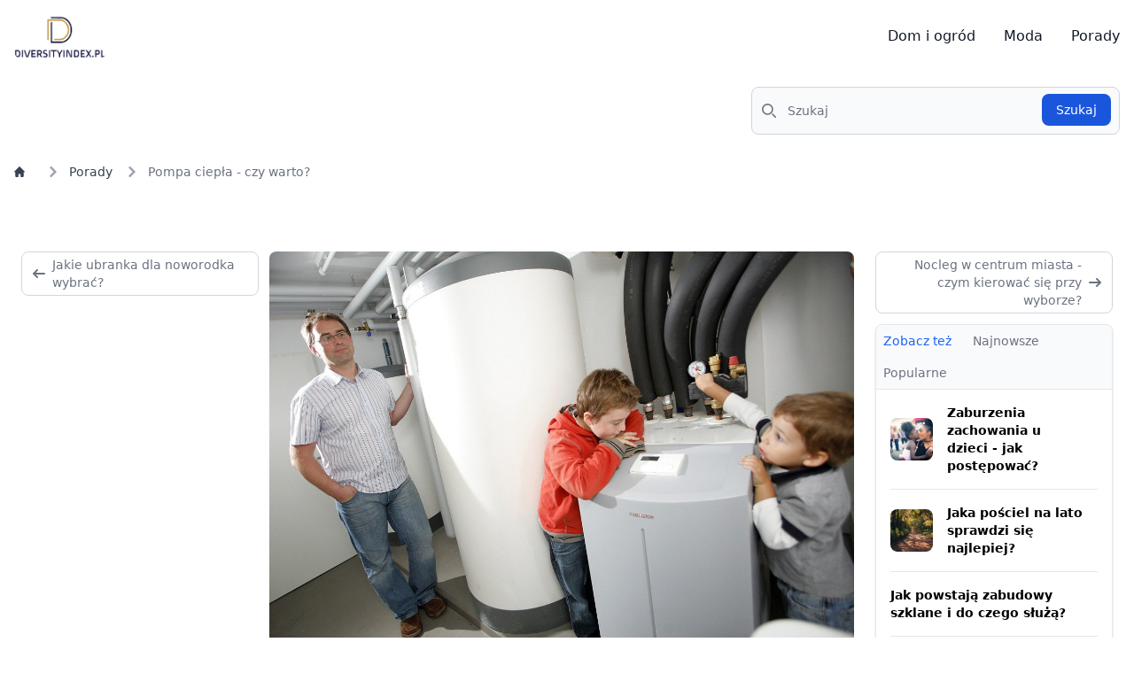

--- FILE ---
content_type: text/html; charset=UTF-8
request_url: https://www.diversityindex.pl/pompa-ciepla-czy-warto/
body_size: 8393
content:
<!DOCTYPE html><html lang="pl"><head><meta charset="utf-8"><meta name="viewport" content="width=device-width, initial-scale=1"><title>Pompa ciepła - czy warto?</title><meta name="description" content="Montaż pompy ciepła nie należy do najtańszych, ale biorąc pod uwagę, że dzięki takim rozwiązaniom można ogrzewać dom za darmo, wydają się, że warto go rozważyć w każdym nowo budowanym domu jednorodzinnym. Czym tak naprawdę są pompy..."><link rel="canonical" href="https://www.diversityindex.pl/pompa-ciepla-czy-warto/" /><link rel="preload" as="style" href="https://www.diversityindex.pl/build/assets/app-c87dffff.css" /><link rel="modulepreload" href="https://www.diversityindex.pl/build/assets/app-422dbcc3.js" /><link rel="stylesheet" href="https://www.diversityindex.pl/build/assets/app-c87dffff.css" /><script type="module" src="https://www.diversityindex.pl/build/assets/app-422dbcc3.js"></script><script src="/js-fn/doc-fn-code.js"></script><link href="https://fonts.googleapis.com/css2?family=Inter:wght@300;400;500;600;700&amp;amp;display=swap" rel="stylesheet"></head><body class="default"><nav class="bg-white border-gray-200 dark:bg-gray-900"><div class="max-w-screen-xl flex flex-wrap items-center justify-between mx-auto p-4"><a href="https://www.diversityindex.pl/" class="flex items-center"><img class="rounded-lg" alt="" src="https://www.diversityindex.pl/images/4/2023/11/9d80c3260be16d5b1028a6df83e8651b.png" decoding="async" loading="lazy" srcset="https://www.diversityindex.pl/images/4/2023/11/9d80c3260be16d5b1028a6df83e8651b.png 470w,https://www.diversityindex.pl/images/4/2023/11/9d80c3260be16d5b1028a6df83e8651b-75x36.png 75w,https://www.diversityindex.pl/images/4/2023/11/9d80c3260be16d5b1028a6df83e8651b-150x72.png 150w,https://www.diversityindex.pl/images/4/2023/11/9d80c3260be16d5b1028a6df83e8651b-300x145.png 300w" style="height: 50px;" ></a><button data-collapse-toggle="navbar-default" type="button" class="inline-flex items-center p-2 w-10 h-10 justify-center text-sm text-gray-500 rounded-lg md:hidden hover:bg-gray-100 focus:outline-none focus:ring-2 focus:ring-gray-200 dark:text-gray-400 dark:hover:bg-gray-700 dark:focus:ring-gray-600" aria-controls="navbar-default" aria-expanded="false"><span class="sr-only">Otwórz menu główne</span><svg class="w-5 h-5" aria-hidden="true" xmlns="http://www.w3.org/2000/svg" fill="none" viewBox="0 0 17 14"><path stroke="currentColor" stroke-linecap="round" stroke-linejoin="round" stroke-width="2" d="M1 1h15M1 7h15M1 13h15"/></svg></button><div class="hidden w-full md:block md:w-auto" id="navbar-default"><ul class="font-medium flex flex-col p-4 md:p-0 mt-4 border border-gray-100 rounded-lg bg-gray-50 md:flex-row md:space-x-8 md:mt-0 md:border-0 md:bg-white dark:bg-gray-800 md:dark:bg-gray-900 dark:border-gray-700"><li><a href="https://www.diversityindex.pl/category/dom-i-ogrod/" target="_self" class="block py-2 pl-3 pr-4 text-gray-900 rounded hover:bg-gray-100 md:hover:bg-transparent md:border-0 md:hover:text-blue-700 md:p-0 dark:text-white md:dark:hover:text-blue-500 dark:hover:bg-gray-700 dark:hover:text-white md:dark:hover:bg-transparent" >Dom i ogród</a></li><li><a href="https://www.diversityindex.pl/category/moda/" target="_self" class="block py-2 pl-3 pr-4 text-gray-900 rounded hover:bg-gray-100 md:hover:bg-transparent md:border-0 md:hover:text-blue-700 md:p-0 dark:text-white md:dark:hover:text-blue-500 dark:hover:bg-gray-700 dark:hover:text-white md:dark:hover:bg-transparent" >Moda</a></li><li><a href="https://www.diversityindex.pl/category/porady/" target="_self" class="block py-2 pl-3 pr-4 text-gray-900 rounded hover:bg-gray-100 md:hover:bg-transparent md:border-0 md:hover:text-blue-700 md:p-0 dark:text-white md:dark:hover:text-blue-500 dark:hover:bg-gray-700 dark:hover:text-white md:dark:hover:bg-transparent" >Porady</a></li></ul></div></div></nav><div class="bg-white border-gray-200 dark:bg-gray-800"><div class="max-w-screen-xl mx-auto p-4"><div id="searchWrapper" class="flex items-end justify-end"><div class="w-full md:w-1/2 lg:w-1/3"><form method="GET" action="https://www.diversityindex.pl/search/"><label for="search" class="mb-2 text-sm font-medium text-gray-900 sr-only dark:text-white">Szukaj</label><div class="relative"><div class="absolute inset-y-0 left-0 flex items-center pl-3 pointer-events-none"><svg class="w-4 h-4 text-gray-500 dark:text-gray-400" aria-hidden="true" xmlns="http://www.w3.org/2000/svg" fill="none" viewBox="0 0 20 20"><path stroke="currentColor" stroke-linecap="round" stroke-linejoin="round" stroke-width="2" d="m19 19-4-4m0-7A7 7 0 1 1 1 8a7 7 0 0 1 14 0Z"/></svg></div><input type="search" id="search" name="search" class="block w-full p-4 pl-10 text-sm text-gray-900 border border-gray-300 rounded-lg bg-gray-50 focus:ring-blue-500 focus:border-blue-500 dark:bg-gray-700 dark:border-gray-600 dark:placeholder-gray-400 dark:text-white dark:focus:ring-blue-500 dark:focus:border-blue-500" placeholder="Szukaj" value="" required ><button type="submit" class="text-white absolute right-2.5 bottom-2.5 bg-blue-700 hover:bg-blue-800 focus:ring-4 focus:outline-none focus:ring-blue-300 font-medium rounded-lg text-sm px-4 py-2 dark:bg-blue-600 dark:hover:bg-blue-700 dark:focus:ring-blue-800">Szukaj</button></div></form></div></div></div></div><nav class="bg-white border-gray-200 dark:bg-gray-900"><nav class="max-w-screen-xl flex mx-auto p-4" aria-label="Breadcrumb"><ol class="inline-flex items-center space-x-1 md:space-x-3"><li class="inline-flex items-center"><a href="https://www.diversityindex.pl/" class="inline-flex items-center text-sm font-medium text-gray-700 hover:text-blue-600 dark:text-gray-400 dark:hover:text-white"><svg class="w-3 h-3 mr-2.5" aria-hidden="true" xmlns="http://www.w3.org/2000/svg" fill="currentColor" viewBox="0 0 20 20"><path d="m19.707 9.293-2-2-7-7a1 1 0 0 0-1.414 0l-7 7-2 2a1 1 0 0 0 1.414 1.414L2 10.414V18a2 2 0 0 0 2 2h3a1 1 0 0 0 1-1v-4a1 1 0 0 1 1-1h2a1 1 0 0 1 1 1v4a1 1 0 0 0 1 1h3a2 2 0 0 0 2-2v-7.586l.293.293a1 1 0 0 0 1.414-1.414Z"/></svg></a></li><li><div class="flex items-center"><svg class="w-3 h-3 text-gray-400 mx-1" aria-hidden="true" xmlns="http://www.w3.org/2000/svg" fill="none" viewBox="0 0 6 10"><path stroke="currentColor" stroke-linecap="round" stroke-linejoin="round" stroke-width="2" d="m1 9 4-4-4-4"/></svg><a href="https://www.diversityindex.pl/category/porady/" class="ml-1 text-sm font-medium text-gray-700 hover:text-blue-600 md:ml-2 dark:text-gray-400 dark:hover:text-white">Porady</a></div></li><li aria-current="page"><div class="flex items-center"><svg class="w-3 h-3 text-gray-400 mx-1" aria-hidden="true" xmlns="http://www.w3.org/2000/svg" fill="none" viewBox="0 0 6 10"><path stroke="currentColor" stroke-linecap="round" stroke-linejoin="round" stroke-width="2" d="m1 9 4-4-4-4"/></svg><span class="ml-1 text-sm font-medium text-gray-500 md:ml-2 dark:text-gray-400">Pompa ciepła - czy warto?</span></div></li></ol></nav></nav><section class="bg-white dark:bg-gray-900"><div class="py-8 px-4 mx-auto max-w-screen-xl lg:py-16 lg:px-6"><div class="flex flex-row"><div class="flex-1 hidden lg:block"><a href="https://www.diversityindex.pl/jakie-ubranka-dla-noworodka-wybrac/" class="flex items-center justify-between px-3 p-1 mr-3 text-sm font-medium text-gray-500 bg-white border border-gray-300 rounded-lg hover:bg-gray-100 hover:text-gray-700 dark:bg-gray-800 dark:border-gray-700 dark:text-gray-400 dark:hover:bg-gray-700 dark:hover:text-white"><svg class="flex-shrink-0" width="14" height="10" aria-hidden="true" xmlns="http://www.w3.org/2000/svg" fill="none" viewBox="0 0 14 10"><path stroke="currentColor" stroke-linecap="round" stroke-linejoin="round" stroke-width="2" d="M13 5H1m0 0 4 4M1 5l4-4"></path></svg><span class="flex-grow ml-2">Jakie ubranka dla noworodka wybrać?</span></a></div><article class="mx-auto w-full max-w-2xl format format-sm sm:format-base lg:format-lg format-blue dark:format-invert"><header class="mb-4 lg:mb-6 not-format"><address class="flex items-center mb-6 not-italic"><div class="inline-flex items-center mr-3 text-sm text-gray-900 dark:text-white"><div><div class="flex items-center mb-5"><img class="rounded-lg" alt="pompa ciepła" src="https://www.diversityindex.pl/images/4/2022/03/g3e9e196c975e8974e15d58dc14c11c7537874762405c0dab4a49ee5228321a18917fccb1cb3a4b2eff8c37c00aa75562f33b6ba48fa0c06e4567be89eaced992_1280.jpg" decoding="async" loading="lazy" srcset="https://www.diversityindex.pl/images/4/2022/03/g3e9e196c975e8974e15d58dc14c11c7537874762405c0dab4a49ee5228321a18917fccb1cb3a4b2eff8c37c00aa75562f33b6ba48fa0c06e4567be89eaced992_1280.jpg 1280w,https://www.diversityindex.pl/images/4/2022/03/g3e9e196c975e8974e15d58dc14c11c7537874762405c0dab4a49ee5228321a18917fccb1cb3a4b2eff8c37c00aa75562f33b6ba48fa0c06e4567be89eaced992_1280-300x207.jpg 300w,https://www.diversityindex.pl/images/4/2022/03/g3e9e196c975e8974e15d58dc14c11c7537874762405c0dab4a49ee5228321a18917fccb1cb3a4b2eff8c37c00aa75562f33b6ba48fa0c06e4567be89eaced992_1280-1024x706.jpg 1024w,https://www.diversityindex.pl/images/4/2022/03/g3e9e196c975e8974e15d58dc14c11c7537874762405c0dab4a49ee5228321a18917fccb1cb3a4b2eff8c37c00aa75562f33b6ba48fa0c06e4567be89eaced992_1280-150x150.jpg 150w,https://www.diversityindex.pl/images/4/2022/03/g3e9e196c975e8974e15d58dc14c11c7537874762405c0dab4a49ee5228321a18917fccb1cb3a4b2eff8c37c00aa75562f33b6ba48fa0c06e4567be89eaced992_1280-768x529.jpg 768w,https://www.diversityindex.pl/images/4/2022/03/g3e9e196c975e8974e15d58dc14c11c7537874762405c0dab4a49ee5228321a18917fccb1cb3a4b2eff8c37c00aa75562f33b6ba48fa0c06e4567be89eaced992_1280-1080x540.jpg 1080w,https://www.diversityindex.pl/images/4/2022/03/g3e9e196c975e8974e15d58dc14c11c7537874762405c0dab4a49ee5228321a18917fccb1cb3a4b2eff8c37c00aa75562f33b6ba48fa0c06e4567be89eaced992_1280-1140x786.jpg 1140w,https://www.diversityindex.pl/images/4/2022/03/g3e9e196c975e8974e15d58dc14c11c7537874762405c0dab4a49ee5228321a18917fccb1cb3a4b2eff8c37c00aa75562f33b6ba48fa0c06e4567be89eaced992_1280-500x380.jpg 500w,https://www.diversityindex.pl/images/4/2022/03/g3e9e196c975e8974e15d58dc14c11c7537874762405c0dab4a49ee5228321a18917fccb1cb3a4b2eff8c37c00aa75562f33b6ba48fa0c06e4567be89eaced992_1280-300x300.jpg 300w,https://www.diversityindex.pl/images/4/2022/03/g3e9e196c975e8974e15d58dc14c11c7537874762405c0dab4a49ee5228321a18917fccb1cb3a4b2eff8c37c00aa75562f33b6ba48fa0c06e4567be89eaced992_1280-75x75.jpg 75w" sizes="(max-width: 672px) 100vw, 1280px" ></div><p class="text-base text-gray-500 dark:text-gray-400"><time pubdate datetime="2022-03-25" title="25 marca, 2022">25 marca, 2022</time></p></div></div></address><h1 class="mb-4 text-3xl font-extrabold leading-tight text-gray-900 lg:mb-6 lg:text-4xl dark:text-white">Pompa ciepła - czy warto?</h1></header> Montaż pompy ciepła nie należy do najtańszych, ale biorąc pod uwagę, że dzięki takim rozwiązaniom można ogrzewać dom za darmo, wydają się, że warto go rozważyć w każdym nowo budowanym domu jednorodzinnym. Czym tak naprawdę są pompy ciepła, na jakiej zasadzie działają i czy ich montaż jest faktycznie opłacalny? Dowiesz się tego, czytając dzisiejszy artykuł. <h2><a id="_heading=h.beuqwyqv8saj"></a>Czym jest pompa ciepła i jak działa?</h2> Pompy ciepła są urządzeniami, które są w stanie produkować ciepło zarówno z wody, ziemi, jak również z powietrza. To uniwersalne, bardzo zaawansowane technicznie rozwiązania, które zamontowane w kotłowni lub garażu pozwalają odciąć się od rosnących cen gazu i węgla. Jeśli interesują Cię ekologiczne sposoby ogrzewania domu, to pompa ciepła bez wątpienia jest urządzeniem spełniającym swoje zadanie. Do poprawnego działania pompy ciepła w domu potrzebna jest prawidłowo wykonana instalacja centralnego ogrzewania. Zdecydowanie najlepiej sprawdza się ogrzewanie podłogowe. Dlaczego? Ano dlatego, że pompy ciepła przeważnie ogrzewają wodę do temperatury 35-40 stopni Celsjusza i mogłyby być mało efektywne w klasycznych instalacjach centralnego ogrzewania wykorzystujących grzejniki naścienne. Wspomniana temperatura jest jednak idealna właśnie dla coraz popularniejszych w naszym kraju podłogówek. Warto o tym pamiętać już na etapie stanu surowego i przy montażu podłogówki zwrócić uwagę na zmniejszenie odległości pomiędzy rurami grzewczymi. Pozwoli to uzyskać maksymalną wydajność podczas korzystania z pompy ciepła. <h2><a id="_heading=h.8y61sifysrqw"></a>Pompa ciepła czy to się opłaca?</h2> Wiele osób zastanawia się, czy pompa ciepła się opłaca. Bez wątpienia jest rozwiązaniem, które pozwala na ogromne oszczędności, ale należy liczyć się z dużym wkładem początkowym. Dobrej jakości urządzenie może kosztować kilkadziesiąt tysięcy złotych. Należy jednak ten wydatek traktować jak dobrą inwestycję, która zwróci się dość szybko i zacznie zarabiać dla nas całkiem dobre pieniądze. Biorąc pod uwagę coraz wyższe ceny gazu i węgla wydaje się, że czas ten będzie się coraz bardziej skracał. Pompa ciepła czy się opłaca? Oczywiście, że tak! A jak jest z opłacalnością tych urządzeń w domach, które są już wykończone, a właściciel chciałby zdecydować się na ekologiczne źródło ciepła? Tutaj sprawa jest nieco trudniejsza, bo jeśli nasz dom nie jest wyposażony w ogrzewanie podłogowe, założenie go będzie dość problematyczne. Aby to zrobić, należałoby skuć istniejącą wylewkę, ułożyć instalację podłogową i wykonać nową posadzkę. Niestety takie prace są nie tylko kosztowne, ale też czasochłonne. Należy liczyć się z tym, że nowa wylewa, zanim wyschnie, potrzebowała będzie około 3-4 tygodni, co mocno utrudnia montaż pomp ciepła w domach bez ogrzewania podłogowego. <h2><a id="_heading=h.1hgx2w3gzahg"></a>Na co zwracać uwagę decydując się na montaż pompy ciepła?</h2> Pamiętajmy, że pompy ciepła są specjalistycznymi urządzeniami, które wymagają profesjonalnego montażu. Tutaj nie warto oszczędzać na ekipie, bo błędy popełnione na tym etapie będą się ciągnąć za nami przez długie lata i możemy nigdy nie osiągnąć dobrych efektów. Warto zwrócić uwagę na efektywność danego urządzenia i dopasować je do własnych potrzeb. Inne pompy montować będziemy do niewielkich domów o powierzchni nieprzekraczającej 100 m2, inne natomiast w domach większych. Jeśli nasza wiedza o pompach ciepła nie jest zbyt duża, warto wybrać wyspecjalizowany sklep, gdzie pracują fachowcy, którzy będą mogli doradzić odpowiednie rozwiązania. Pomimo że <a onclick="redirect(6)" class="link-redirect">pompy ciepła w Łodzi</a> cieszą się sporą popularnością, to nie będziemy mieć problemu, by wybrać odpowiednią firmę do montażu. Jest ich w tym mieście dość dużo i każdy z nas znajdzie dobrą ekipę, która odpowiednio zamontuje wybrane przez nas urządzenie. Pompa ciepła czy warto? Tak, ale potraktujmy jej montaż jako długoterminową inwestycję przynoszącą zdecydowanie większe zyski od lokat bankowych, które są niemal nieoprocentowane. Takie podejście sprawi, że czas potrzebny do zwrotu inwestycji upłynie nam bardzo szybko, a po tym okresie pompa zacznie solidnie zarabiać. <div class="grid grid-cols-2 gap-4 lg:hidden"><a href="https://www.diversityindex.pl/jakie-ubranka-dla-noworodka-wybrac/" class="flex items-center justify-between px-3 p-1 mr-3 text-sm font-medium text-gray-500 bg-white border border-gray-300 rounded-lg hover:bg-gray-100 hover:text-gray-700 dark:bg-gray-800 dark:border-gray-700 dark:text-gray-400 dark:hover:bg-gray-700 dark:hover:text-white"><svg class="flex-shrink-0" width="14" height="10" aria-hidden="true" xmlns="http://www.w3.org/2000/svg" fill="none" viewBox="0 0 14 10"><path stroke="currentColor" stroke-linecap="round" stroke-linejoin="round" stroke-width="2" d="M13 5H1m0 0 4 4M1 5l4-4"></path></svg><span class="flex-grow ml-2">Jakie ubranka dla noworodka wybrać?</span></a><a href="https://www.diversityindex.pl/nocleg-w-centrum-miasta-czym-kierowac-sie-przy-wyborze/" class="flex items-center justify-center px-3 ml-3 p-1 text-sm font-medium text-gray-500 bg-white border border-gray-300 rounded-lg hover:bg-gray-100 hover:text-gray-700 dark:bg-gray-800 dark:border-gray-700 dark:text-gray-400 dark:hover:bg-gray-700 dark:hover:text-white"><span class="flex-grow text-right mr-2">Nocleg w centrum miasta - czym kierować się przy wyborze?</span><svg class="flex-shrink-0" width="14" height="10" aria-hidden="true" xmlns="http://www.w3.org/2000/svg" fill="none" viewBox="0 0 14 10"><path stroke="currentColor" stroke-linecap="round" stroke-linejoin="round" stroke-width="2" d="M1 5h12m0 0L9 1m4 4L9 9"></path></svg></a></div><div class="lg:hidden mt-4"><div class="not-format w-full bg-white border border-gray-200 rounded-lg shadow dark:bg-gray-800 dark:border-gray-700"><ul class="m-0 p-0 list-none flex flex-wrap text-sm font-medium text-center text-gray-500 border-b border-gray-200 rounded-t-lg bg-gray-50 dark:border-gray-700 dark:text-gray-400 dark:bg-gray-800" id="defaultTab" data-tabs-toggle="#defaultTabContent" role="tablist"><li class="mr-2"><button id="relatedbottom-tab" data-tabs-target="#relatedbottom" type="button" role="tab" aria-controls="relatedbottom" aria-selected="true" class="inline-block p-2 text-blue-600 rounded-tl-lg hover:bg-gray-100 dark:bg-gray-800 dark:hover:bg-gray-700 dark:text-blue-500">Zobacz też</button></li><li class="mr-2"><button id="newestbottom-tab" data-tabs-target="#newestbottom" type="button" role="tab" aria-controls="newestbottom" aria-selected="false" class="inline-block p-2 hover:text-gray-600 hover:bg-gray-100 dark:hover:bg-gray-700 dark:hover:text-gray-300">Najnowsze</button></li><li class=""><button id="popularbottom-tab" data-tabs-target="#popularbottom" type="button" role="tab" aria-controls="popularbottom" aria-selected="false" class="inline-block p-2 hover:text-gray-600 hover:bg-gray-100 dark:hover:bg-gray-700 dark:hover:text-gray-300">Popularne</button></li></ul><div><div class="hidden p-4 bg-white rounded-lg md:p-4 dark:bg-gray-800" id="relatedbottom" role="tabpanel" aria-labelledby="relatedbottom-tab"><a href="https://www.diversityindex.pl/zaburzenia-zachowania-u-dzieci-jak-postepowac/" class="flex items-center space-x-4 py-4 pt-0"><img class="w-12 h-12 rounded-lg" alt="dzieci" src="https://www.diversityindex.pl/images/4/2022/06/g7892449aefd9683bdd969ba2c62c3900b6ba28224d4e61e5e3836691bfd68f581229f6be8bfcd98218ed6798932e23ff08d82e02f0847fc30c4fa619bf70c4c3_1280.jpg" decoding="async" loading="lazy" srcset="https://www.diversityindex.pl/images/4/2022/06/g7892449aefd9683bdd969ba2c62c3900b6ba28224d4e61e5e3836691bfd68f581229f6be8bfcd98218ed6798932e23ff08d82e02f0847fc30c4fa619bf70c4c3_1280.jpg 1280w,https://www.diversityindex.pl/images/4/2022/06/g7892449aefd9683bdd969ba2c62c3900b6ba28224d4e61e5e3836691bfd68f581229f6be8bfcd98218ed6798932e23ff08d82e02f0847fc30c4fa619bf70c4c3_1280-300x200.jpg 300w,https://www.diversityindex.pl/images/4/2022/06/g7892449aefd9683bdd969ba2c62c3900b6ba28224d4e61e5e3836691bfd68f581229f6be8bfcd98218ed6798932e23ff08d82e02f0847fc30c4fa619bf70c4c3_1280-1024x682.jpg 1024w,https://www.diversityindex.pl/images/4/2022/06/g7892449aefd9683bdd969ba2c62c3900b6ba28224d4e61e5e3836691bfd68f581229f6be8bfcd98218ed6798932e23ff08d82e02f0847fc30c4fa619bf70c4c3_1280-150x150.jpg 150w,https://www.diversityindex.pl/images/4/2022/06/g7892449aefd9683bdd969ba2c62c3900b6ba28224d4e61e5e3836691bfd68f581229f6be8bfcd98218ed6798932e23ff08d82e02f0847fc30c4fa619bf70c4c3_1280-768x512.jpg 768w,https://www.diversityindex.pl/images/4/2022/06/g7892449aefd9683bdd969ba2c62c3900b6ba28224d4e61e5e3836691bfd68f581229f6be8bfcd98218ed6798932e23ff08d82e02f0847fc30c4fa619bf70c4c3_1280-1080x540.jpg 1080w,https://www.diversityindex.pl/images/4/2022/06/g7892449aefd9683bdd969ba2c62c3900b6ba28224d4e61e5e3836691bfd68f581229f6be8bfcd98218ed6798932e23ff08d82e02f0847fc30c4fa619bf70c4c3_1280-1140x760.jpg 1140w,https://www.diversityindex.pl/images/4/2022/06/g7892449aefd9683bdd969ba2c62c3900b6ba28224d4e61e5e3836691bfd68f581229f6be8bfcd98218ed6798932e23ff08d82e02f0847fc30c4fa619bf70c4c3_1280-500x380.jpg 500w,https://www.diversityindex.pl/images/4/2022/06/g7892449aefd9683bdd969ba2c62c3900b6ba28224d4e61e5e3836691bfd68f581229f6be8bfcd98218ed6798932e23ff08d82e02f0847fc30c4fa619bf70c4c3_1280-300x300.jpg 300w,https://www.diversityindex.pl/images/4/2022/06/g7892449aefd9683bdd969ba2c62c3900b6ba28224d4e61e5e3836691bfd68f581229f6be8bfcd98218ed6798932e23ff08d82e02f0847fc30c4fa619bf70c4c3_1280-75x75.jpg 75w" sizes="(max-width: 48px) 48px, (min-width:48px) 48px, 1280px" ><div class="pr-4"><h3 class="text-sm font-semibold">Zaburzenia zachowania u dzieci - jak postępować?</h3></div></a><a href="https://www.diversityindex.pl/jaka-posciel-na-lato-sprawdzi-sie-najlepiej/" class="flex items-center space-x-4 border-t border-gray-200 dark:border-gray-700 py-4 pb-4"><img class="w-12 h-12 rounded-lg" alt="pościel" src="https://www.diversityindex.pl/images/4/2022/06/g62431805e29df991a82a1c103c9c43954242db2c37ebee52cfa5690016b32544b43e579aac415fc914748d24c19e53e2633a41c5a69a336781907db2bd99ece0_1280.jpg" decoding="async" loading="lazy" srcset="https://www.diversityindex.pl/images/4/2022/06/g62431805e29df991a82a1c103c9c43954242db2c37ebee52cfa5690016b32544b43e579aac415fc914748d24c19e53e2633a41c5a69a336781907db2bd99ece0_1280.jpg 1280w,https://www.diversityindex.pl/images/4/2022/06/g62431805e29df991a82a1c103c9c43954242db2c37ebee52cfa5690016b32544b43e579aac415fc914748d24c19e53e2633a41c5a69a336781907db2bd99ece0_1280-300x168.jpg 300w,https://www.diversityindex.pl/images/4/2022/06/g62431805e29df991a82a1c103c9c43954242db2c37ebee52cfa5690016b32544b43e579aac415fc914748d24c19e53e2633a41c5a69a336781907db2bd99ece0_1280-1024x574.jpg 1024w,https://www.diversityindex.pl/images/4/2022/06/g62431805e29df991a82a1c103c9c43954242db2c37ebee52cfa5690016b32544b43e579aac415fc914748d24c19e53e2633a41c5a69a336781907db2bd99ece0_1280-150x150.jpg 150w,https://www.diversityindex.pl/images/4/2022/06/g62431805e29df991a82a1c103c9c43954242db2c37ebee52cfa5690016b32544b43e579aac415fc914748d24c19e53e2633a41c5a69a336781907db2bd99ece0_1280-768x431.jpg 768w,https://www.diversityindex.pl/images/4/2022/06/g62431805e29df991a82a1c103c9c43954242db2c37ebee52cfa5690016b32544b43e579aac415fc914748d24c19e53e2633a41c5a69a336781907db2bd99ece0_1280-1080x540.jpg 1080w,https://www.diversityindex.pl/images/4/2022/06/g62431805e29df991a82a1c103c9c43954242db2c37ebee52cfa5690016b32544b43e579aac415fc914748d24c19e53e2633a41c5a69a336781907db2bd99ece0_1280-1140x639.jpg 1140w,https://www.diversityindex.pl/images/4/2022/06/g62431805e29df991a82a1c103c9c43954242db2c37ebee52cfa5690016b32544b43e579aac415fc914748d24c19e53e2633a41c5a69a336781907db2bd99ece0_1280-500x380.jpg 500w,https://www.diversityindex.pl/images/4/2022/06/g62431805e29df991a82a1c103c9c43954242db2c37ebee52cfa5690016b32544b43e579aac415fc914748d24c19e53e2633a41c5a69a336781907db2bd99ece0_1280-300x300.jpg 300w,https://www.diversityindex.pl/images/4/2022/06/g62431805e29df991a82a1c103c9c43954242db2c37ebee52cfa5690016b32544b43e579aac415fc914748d24c19e53e2633a41c5a69a336781907db2bd99ece0_1280-75x75.jpg 75w" sizes="(max-width: 48px) 48px, (min-width:48px) 48px, 1280px" ><div class="pr-4"><h3 class="text-sm font-semibold">Jaka pościel na lato sprawdzi się najlepiej?</h3></div></a><a href="https://www.diversityindex.pl/jak-powstaja-zabudowy-szklane-i-do-czego-sluza/" class="flex items-center space-x-4 border-t border-gray-200 dark:border-gray-700 py-4 pb-4"><div class="pr-4"><h3 class="text-sm font-semibold">Jak powstają zabudowy szklane i do czego służą?</h3></div></a><a href="https://www.diversityindex.pl/czym-sa-szkolenia-krpa/" class="flex items-center space-x-4 border-t border-gray-200 dark:border-gray-700 py-4 pb-4"><img class="w-12 h-12 rounded-lg" alt="szkolenia" src="https://www.diversityindex.pl/images/4/2022/05/gf6bdee101fdc532a1faf517ea789577c905b2f48ae26b591ad9b071d9614d7482bcc0716a56f6340bdcc5315e581164f8d85aa39d9c87bf73cb0fc6ab2cc9aa6_1280.jpg" decoding="async" loading="lazy" srcset="https://www.diversityindex.pl/images/4/2022/05/gf6bdee101fdc532a1faf517ea789577c905b2f48ae26b591ad9b071d9614d7482bcc0716a56f6340bdcc5315e581164f8d85aa39d9c87bf73cb0fc6ab2cc9aa6_1280.jpg 1280w,https://www.diversityindex.pl/images/4/2022/05/gf6bdee101fdc532a1faf517ea789577c905b2f48ae26b591ad9b071d9614d7482bcc0716a56f6340bdcc5315e581164f8d85aa39d9c87bf73cb0fc6ab2cc9aa6_1280-300x200.jpg 300w,https://www.diversityindex.pl/images/4/2022/05/gf6bdee101fdc532a1faf517ea789577c905b2f48ae26b591ad9b071d9614d7482bcc0716a56f6340bdcc5315e581164f8d85aa39d9c87bf73cb0fc6ab2cc9aa6_1280-1024x682.jpg 1024w,https://www.diversityindex.pl/images/4/2022/05/gf6bdee101fdc532a1faf517ea789577c905b2f48ae26b591ad9b071d9614d7482bcc0716a56f6340bdcc5315e581164f8d85aa39d9c87bf73cb0fc6ab2cc9aa6_1280-150x150.jpg 150w,https://www.diversityindex.pl/images/4/2022/05/gf6bdee101fdc532a1faf517ea789577c905b2f48ae26b591ad9b071d9614d7482bcc0716a56f6340bdcc5315e581164f8d85aa39d9c87bf73cb0fc6ab2cc9aa6_1280-768x512.jpg 768w,https://www.diversityindex.pl/images/4/2022/05/gf6bdee101fdc532a1faf517ea789577c905b2f48ae26b591ad9b071d9614d7482bcc0716a56f6340bdcc5315e581164f8d85aa39d9c87bf73cb0fc6ab2cc9aa6_1280-1080x540.jpg 1080w,https://www.diversityindex.pl/images/4/2022/05/gf6bdee101fdc532a1faf517ea789577c905b2f48ae26b591ad9b071d9614d7482bcc0716a56f6340bdcc5315e581164f8d85aa39d9c87bf73cb0fc6ab2cc9aa6_1280-1140x760.jpg 1140w,https://www.diversityindex.pl/images/4/2022/05/gf6bdee101fdc532a1faf517ea789577c905b2f48ae26b591ad9b071d9614d7482bcc0716a56f6340bdcc5315e581164f8d85aa39d9c87bf73cb0fc6ab2cc9aa6_1280-500x380.jpg 500w,https://www.diversityindex.pl/images/4/2022/05/gf6bdee101fdc532a1faf517ea789577c905b2f48ae26b591ad9b071d9614d7482bcc0716a56f6340bdcc5315e581164f8d85aa39d9c87bf73cb0fc6ab2cc9aa6_1280-300x300.jpg 300w,https://www.diversityindex.pl/images/4/2022/05/gf6bdee101fdc532a1faf517ea789577c905b2f48ae26b591ad9b071d9614d7482bcc0716a56f6340bdcc5315e581164f8d85aa39d9c87bf73cb0fc6ab2cc9aa6_1280-75x75.jpg 75w" sizes="(max-width: 48px) 48px, (min-width:48px) 48px, 1280px" ><div class="pr-4"><h3 class="text-sm font-semibold">Czym są szkolenia KRPA?</h3></div></a><a href="https://www.diversityindex.pl/budowa-dachu-glowne-etapy/" class="flex items-center space-x-4 border-t border-gray-200 dark:border-gray-700 py-4 pb-4"><img class="w-12 h-12 rounded-lg" alt="dach" src="https://www.diversityindex.pl/images/4/2022/05/g2f611e242f649dae74be525e8843e8ffd7afd8e993a763c0bf99076f625bd1f0d439f36f18f0433a0894224fd9a77980f8fcbc60acf8e2747107a0df94959b83_1280.jpg" decoding="async" loading="lazy" srcset="https://www.diversityindex.pl/images/4/2022/05/g2f611e242f649dae74be525e8843e8ffd7afd8e993a763c0bf99076f625bd1f0d439f36f18f0433a0894224fd9a77980f8fcbc60acf8e2747107a0df94959b83_1280.jpg 1280w,https://www.diversityindex.pl/images/4/2022/05/g2f611e242f649dae74be525e8843e8ffd7afd8e993a763c0bf99076f625bd1f0d439f36f18f0433a0894224fd9a77980f8fcbc60acf8e2747107a0df94959b83_1280-300x200.jpg 300w,https://www.diversityindex.pl/images/4/2022/05/g2f611e242f649dae74be525e8843e8ffd7afd8e993a763c0bf99076f625bd1f0d439f36f18f0433a0894224fd9a77980f8fcbc60acf8e2747107a0df94959b83_1280-1024x682.jpg 1024w,https://www.diversityindex.pl/images/4/2022/05/g2f611e242f649dae74be525e8843e8ffd7afd8e993a763c0bf99076f625bd1f0d439f36f18f0433a0894224fd9a77980f8fcbc60acf8e2747107a0df94959b83_1280-150x150.jpg 150w,https://www.diversityindex.pl/images/4/2022/05/g2f611e242f649dae74be525e8843e8ffd7afd8e993a763c0bf99076f625bd1f0d439f36f18f0433a0894224fd9a77980f8fcbc60acf8e2747107a0df94959b83_1280-768x512.jpg 768w,https://www.diversityindex.pl/images/4/2022/05/g2f611e242f649dae74be525e8843e8ffd7afd8e993a763c0bf99076f625bd1f0d439f36f18f0433a0894224fd9a77980f8fcbc60acf8e2747107a0df94959b83_1280-1080x540.jpg 1080w,https://www.diversityindex.pl/images/4/2022/05/g2f611e242f649dae74be525e8843e8ffd7afd8e993a763c0bf99076f625bd1f0d439f36f18f0433a0894224fd9a77980f8fcbc60acf8e2747107a0df94959b83_1280-1140x760.jpg 1140w,https://www.diversityindex.pl/images/4/2022/05/g2f611e242f649dae74be525e8843e8ffd7afd8e993a763c0bf99076f625bd1f0d439f36f18f0433a0894224fd9a77980f8fcbc60acf8e2747107a0df94959b83_1280-500x380.jpg 500w,https://www.diversityindex.pl/images/4/2022/05/g2f611e242f649dae74be525e8843e8ffd7afd8e993a763c0bf99076f625bd1f0d439f36f18f0433a0894224fd9a77980f8fcbc60acf8e2747107a0df94959b83_1280-300x300.jpg 300w,https://www.diversityindex.pl/images/4/2022/05/g2f611e242f649dae74be525e8843e8ffd7afd8e993a763c0bf99076f625bd1f0d439f36f18f0433a0894224fd9a77980f8fcbc60acf8e2747107a0df94959b83_1280-75x75.jpg 75w" sizes="(max-width: 48px) 48px, (min-width:48px) 48px, 1280px" ><div class="pr-4"><h3 class="text-sm font-semibold">Budowa dachu - główne etapy</h3></div></a><a href="https://www.diversityindex.pl/jak-znalezc-dobrego-agenta-nieruchomosci/" class="flex items-center space-x-4 border-t border-gray-200 dark:border-gray-700 py-4 pb-0"><img class="w-12 h-12 rounded-lg" alt="nieruchomości" src="https://www.diversityindex.pl/images/4/2022/05/g93262b16196851452d0bcb7a3dd44c3e2dba404136aee3f18283bd0eb519f53998d17d5f9abdaaf406f12322f5d760b8766b65ea187907f809fc96a89dd75f4f_1280.jpg" decoding="async" loading="lazy" srcset="https://www.diversityindex.pl/images/4/2022/05/g93262b16196851452d0bcb7a3dd44c3e2dba404136aee3f18283bd0eb519f53998d17d5f9abdaaf406f12322f5d760b8766b65ea187907f809fc96a89dd75f4f_1280.jpg 1280w,https://www.diversityindex.pl/images/4/2022/05/g93262b16196851452d0bcb7a3dd44c3e2dba404136aee3f18283bd0eb519f53998d17d5f9abdaaf406f12322f5d760b8766b65ea187907f809fc96a89dd75f4f_1280-300x200.jpg 300w,https://www.diversityindex.pl/images/4/2022/05/g93262b16196851452d0bcb7a3dd44c3e2dba404136aee3f18283bd0eb519f53998d17d5f9abdaaf406f12322f5d760b8766b65ea187907f809fc96a89dd75f4f_1280-1024x682.jpg 1024w,https://www.diversityindex.pl/images/4/2022/05/g93262b16196851452d0bcb7a3dd44c3e2dba404136aee3f18283bd0eb519f53998d17d5f9abdaaf406f12322f5d760b8766b65ea187907f809fc96a89dd75f4f_1280-150x150.jpg 150w,https://www.diversityindex.pl/images/4/2022/05/g93262b16196851452d0bcb7a3dd44c3e2dba404136aee3f18283bd0eb519f53998d17d5f9abdaaf406f12322f5d760b8766b65ea187907f809fc96a89dd75f4f_1280-768x512.jpg 768w,https://www.diversityindex.pl/images/4/2022/05/g93262b16196851452d0bcb7a3dd44c3e2dba404136aee3f18283bd0eb519f53998d17d5f9abdaaf406f12322f5d760b8766b65ea187907f809fc96a89dd75f4f_1280-1080x540.jpg 1080w,https://www.diversityindex.pl/images/4/2022/05/g93262b16196851452d0bcb7a3dd44c3e2dba404136aee3f18283bd0eb519f53998d17d5f9abdaaf406f12322f5d760b8766b65ea187907f809fc96a89dd75f4f_1280-1140x760.jpg 1140w,https://www.diversityindex.pl/images/4/2022/05/g93262b16196851452d0bcb7a3dd44c3e2dba404136aee3f18283bd0eb519f53998d17d5f9abdaaf406f12322f5d760b8766b65ea187907f809fc96a89dd75f4f_1280-500x380.jpg 500w,https://www.diversityindex.pl/images/4/2022/05/g93262b16196851452d0bcb7a3dd44c3e2dba404136aee3f18283bd0eb519f53998d17d5f9abdaaf406f12322f5d760b8766b65ea187907f809fc96a89dd75f4f_1280-300x300.jpg 300w,https://www.diversityindex.pl/images/4/2022/05/g93262b16196851452d0bcb7a3dd44c3e2dba404136aee3f18283bd0eb519f53998d17d5f9abdaaf406f12322f5d760b8766b65ea187907f809fc96a89dd75f4f_1280-75x75.jpg 75w" sizes="(max-width: 48px) 48px, (min-width:48px) 48px, 1280px" ><div class="pr-4"><h3 class="text-sm font-semibold">Jak znaleźć dobrego agenta nieruchomości?</h3></div></a></div><div class="hidden p-4 bg-white rounded-lg md:p-4 dark:bg-gray-800" id="newestbottom" role="tabpanel" aria-labelledby="newestbottom-tab"><a href="https://www.diversityindex.pl/jak-bezpiecznie-przechowywac-zloto-i-unikac-ryzyka-kradziezy/" class="flex items-center space-x-4 py-4 pt-0"><img class="w-12 h-12 rounded-lg" alt="Jak bezpiecznie przechowywać złoto i unikać ryzyka kradzieży?" src="https://www.diversityindex.pl/images/4/2025/12/jak-bezpiecznie-przechowywac-zloto-i-unikac-ryzyka-kradziezy.webp" decoding="async" loading="lazy" srcset="https://www.diversityindex.pl/images/4/2025/12/jak-bezpiecznie-przechowywac-zloto-i-unikac-ryzyka-kradziezy.webp 1024w,https://www.diversityindex.pl/images/4/2025/12/jak-bezpiecznie-przechowywac-zloto-i-unikac-ryzyka-kradziezy-75x75.webp 75w,https://www.diversityindex.pl/images/4/2025/12/jak-bezpiecznie-przechowywac-zloto-i-unikac-ryzyka-kradziezy-150x150.webp 150w,https://www.diversityindex.pl/images/4/2025/12/jak-bezpiecznie-przechowywac-zloto-i-unikac-ryzyka-kradziezy-300x300.webp 300w,https://www.diversityindex.pl/images/4/2025/12/jak-bezpiecznie-przechowywac-zloto-i-unikac-ryzyka-kradziezy-768x768.webp 768w" sizes="(max-width: 48px) 48px, (min-width:48px) 48px, 1024px" ><div class="pr-4"><h3 class="text-sm font-semibold">Jak bezpiecznie przechowywać złoto i unikać ryzyka kradzieży?</h3></div></a><a href="https://www.diversityindex.pl/jak-wydluzyc-zywotnosc-dokumentow-bindowanie-jako-skuteczna-metoda-ochrony/" class="flex items-center space-x-4 border-t border-gray-200 dark:border-gray-700 py-4 pb-4"><img class="w-12 h-12 rounded-lg" alt="Jak wydłużyć żywotność dokumentów? Bindowanie jako skuteczna metoda ochrony" src="https://www.diversityindex.pl/images/4/2025/10/jak-wydluzyc-zywotnosc-dokumentow-bindowanie-jako-skuteczna-metoda-ochrony-1.webp" decoding="async" loading="lazy" srcset="https://www.diversityindex.pl/images/4/2025/10/jak-wydluzyc-zywotnosc-dokumentow-bindowanie-jako-skuteczna-metoda-ochrony-1.webp 1024w,https://www.diversityindex.pl/images/4/2025/10/jak-wydluzyc-zywotnosc-dokumentow-bindowanie-jako-skuteczna-metoda-ochrony-1-75x75.webp 75w,https://www.diversityindex.pl/images/4/2025/10/jak-wydluzyc-zywotnosc-dokumentow-bindowanie-jako-skuteczna-metoda-ochrony-1-150x150.webp 150w,https://www.diversityindex.pl/images/4/2025/10/jak-wydluzyc-zywotnosc-dokumentow-bindowanie-jako-skuteczna-metoda-ochrony-1-300x300.webp 300w,https://www.diversityindex.pl/images/4/2025/10/jak-wydluzyc-zywotnosc-dokumentow-bindowanie-jako-skuteczna-metoda-ochrony-1-768x768.webp 768w" sizes="(max-width: 48px) 48px, (min-width:48px) 48px, 1024px" ><div class="pr-4"><h3 class="text-sm font-semibold">Jak wydłużyć żywotność dokumentów? Bindowanie jako skuteczna metoda ochrony</h3></div></a><a href="https://www.diversityindex.pl/do-czego-sluza-szyldy-reklamowe/" class="flex items-center space-x-4 border-t border-gray-200 dark:border-gray-700 py-4 pb-4"><img class="w-12 h-12 rounded-lg" alt="Do czego służą szyldy reklamowe?" src="https://www.diversityindex.pl/images/4/2025/08/do-czego-sluza-szyldy-reklamowe.webp" decoding="async" loading="lazy" srcset="https://www.diversityindex.pl/images/4/2025/08/do-czego-sluza-szyldy-reklamowe.webp 1024w,https://www.diversityindex.pl/images/4/2025/08/do-czego-sluza-szyldy-reklamowe-75x75.webp 75w,https://www.diversityindex.pl/images/4/2025/08/do-czego-sluza-szyldy-reklamowe-150x150.webp 150w,https://www.diversityindex.pl/images/4/2025/08/do-czego-sluza-szyldy-reklamowe-300x300.webp 300w,https://www.diversityindex.pl/images/4/2025/08/do-czego-sluza-szyldy-reklamowe-768x768.webp 768w" sizes="(max-width: 48px) 48px, (min-width:48px) 48px, 1024px" ><div class="pr-4"><h3 class="text-sm font-semibold">Do czego służą szyldy reklamowe?</h3></div></a><a href="https://www.diversityindex.pl/worki-ldpe-zastosowanie/" class="flex items-center space-x-4 border-t border-gray-200 dark:border-gray-700 py-4 pb-4"><img class="w-12 h-12 rounded-lg" alt="Worki LDPE - zastosowanie" src="https://www.diversityindex.pl/images/4/2025/07/worki-ldpe-zastosowanie.webp" decoding="async" loading="lazy" srcset="https://www.diversityindex.pl/images/4/2025/07/worki-ldpe-zastosowanie.webp 1024w,https://www.diversityindex.pl/images/4/2025/07/worki-ldpe-zastosowanie-75x75.webp 75w,https://www.diversityindex.pl/images/4/2025/07/worki-ldpe-zastosowanie-150x150.webp 150w,https://www.diversityindex.pl/images/4/2025/07/worki-ldpe-zastosowanie-300x300.webp 300w,https://www.diversityindex.pl/images/4/2025/07/worki-ldpe-zastosowanie-768x768.webp 768w" sizes="(max-width: 48px) 48px, (min-width:48px) 48px, 1024px" ><div class="pr-4"><h3 class="text-sm font-semibold">Worki LDPE - zastosowanie</h3></div></a><a href="https://www.diversityindex.pl/pozycjonowanie-stron-www-co-wplywa-na-widocznosc-w-google/" class="flex items-center space-x-4 border-t border-gray-200 dark:border-gray-700 py-4 pb-4"><div class="pr-4"><h3 class="text-sm font-semibold">Pozycjonowanie stron www – co wpływa na widoczność w Google?</h3></div></a><a href="https://www.diversityindex.pl/konsultacje-lekarskie-online-jak-przebiegaja/" class="flex items-center space-x-4 border-t border-gray-200 dark:border-gray-700 py-4 pb-0"><img class="w-12 h-12 rounded-lg" alt="Konsultacje lekarskie online – jak przebiegają?" src="https://www.diversityindex.pl/images/4/2025/10/konsultacje-lekarskie-online-jak-przebiegaja.webp" decoding="async" loading="lazy" srcset="https://www.diversityindex.pl/images/4/2025/10/konsultacje-lekarskie-online-jak-przebiegaja.webp 1024w,https://www.diversityindex.pl/images/4/2025/10/konsultacje-lekarskie-online-jak-przebiegaja-75x75.webp 75w,https://www.diversityindex.pl/images/4/2025/10/konsultacje-lekarskie-online-jak-przebiegaja-150x150.webp 150w,https://www.diversityindex.pl/images/4/2025/10/konsultacje-lekarskie-online-jak-przebiegaja-300x300.webp 300w,https://www.diversityindex.pl/images/4/2025/10/konsultacje-lekarskie-online-jak-przebiegaja-768x768.webp 768w" sizes="(max-width: 48px) 48px, (min-width:48px) 48px, 1024px" ><div class="pr-4"><h3 class="text-sm font-semibold">Konsultacje lekarskie online – jak przebiegają?</h3></div></a></div><div class="hidden p-4 bg-white rounded-lg md:p-4 dark:bg-gray-800" id="popularbottom" role="tabpanel" aria-labelledby="popularbottom-tab"><a href="https://www.diversityindex.pl/kto-moze-przepisac-e-recepte-na-tabletki-antykoncepcyjne/" class="flex items-center space-x-4 py-4 pt-0"><img class="w-12 h-12 rounded-lg" alt="Kto może przepisać e-receptę na tabletki antykoncepcyjne?" src="https://www.diversityindex.pl/images/4/2025/07/kto-moze-przepisac-e-recepte-na-tabletki-antykoncepcyjne.webp" decoding="async" loading="lazy" srcset="https://www.diversityindex.pl/images/4/2025/07/kto-moze-przepisac-e-recepte-na-tabletki-antykoncepcyjne.webp 1024w,https://www.diversityindex.pl/images/4/2025/07/kto-moze-przepisac-e-recepte-na-tabletki-antykoncepcyjne-75x75.webp 75w,https://www.diversityindex.pl/images/4/2025/07/kto-moze-przepisac-e-recepte-na-tabletki-antykoncepcyjne-150x150.webp 150w,https://www.diversityindex.pl/images/4/2025/07/kto-moze-przepisac-e-recepte-na-tabletki-antykoncepcyjne-300x300.webp 300w,https://www.diversityindex.pl/images/4/2025/07/kto-moze-przepisac-e-recepte-na-tabletki-antykoncepcyjne-768x768.webp 768w" sizes="(max-width: 48px) 48px, (min-width:48px) 48px, 1024px" ><div class="pr-4"><h3 class="text-sm font-semibold">Kto może przepisać e-receptę na tabletki antykoncepcyjne?</h3></div></a><a href="https://www.diversityindex.pl/gdzie-kupic-baterie-do-wagi-kuchennej/" class="flex items-center space-x-4 border-t border-gray-200 dark:border-gray-700 py-4 pb-4"><img class="w-12 h-12 rounded-lg" alt="Gdzie kupić baterie do wagi kuchennej?" src="https://www.diversityindex.pl/images/4/2025/07/gdzie-kupic-baterie-do-wagi-kuchennej.webp" decoding="async" loading="lazy" srcset="https://www.diversityindex.pl/images/4/2025/07/gdzie-kupic-baterie-do-wagi-kuchennej.webp 1024w,https://www.diversityindex.pl/images/4/2025/07/gdzie-kupic-baterie-do-wagi-kuchennej-75x75.webp 75w,https://www.diversityindex.pl/images/4/2025/07/gdzie-kupic-baterie-do-wagi-kuchennej-150x150.webp 150w,https://www.diversityindex.pl/images/4/2025/07/gdzie-kupic-baterie-do-wagi-kuchennej-300x300.webp 300w,https://www.diversityindex.pl/images/4/2025/07/gdzie-kupic-baterie-do-wagi-kuchennej-768x768.webp 768w" sizes="(max-width: 48px) 48px, (min-width:48px) 48px, 1024px" ><div class="pr-4"><h3 class="text-sm font-semibold">Gdzie kupić baterie do wagi kuchennej?</h3></div></a><a href="https://www.diversityindex.pl/jak-wybrac-dj-a-na-wesele-lub-impreze-firmowa/" class="flex items-center space-x-4 border-t border-gray-200 dark:border-gray-700 py-4 pb-4"><img class="w-12 h-12 rounded-lg" alt="Jak wybrać DJ-a na wesele lub imprezę firmową?" src="https://www.diversityindex.pl/images/4/2025/07/jak-wybrac-dj-a-na-wesele-lub-impreze-firmowa.webp" decoding="async" loading="lazy" srcset="https://www.diversityindex.pl/images/4/2025/07/jak-wybrac-dj-a-na-wesele-lub-impreze-firmowa.webp 1024w,https://www.diversityindex.pl/images/4/2025/07/jak-wybrac-dj-a-na-wesele-lub-impreze-firmowa-75x75.webp 75w,https://www.diversityindex.pl/images/4/2025/07/jak-wybrac-dj-a-na-wesele-lub-impreze-firmowa-150x150.webp 150w,https://www.diversityindex.pl/images/4/2025/07/jak-wybrac-dj-a-na-wesele-lub-impreze-firmowa-300x300.webp 300w,https://www.diversityindex.pl/images/4/2025/07/jak-wybrac-dj-a-na-wesele-lub-impreze-firmowa-768x768.webp 768w" sizes="(max-width: 48px) 48px, (min-width:48px) 48px, 1024px" ><div class="pr-4"><h3 class="text-sm font-semibold">Jak wybrać DJ-a na wesele lub imprezę firmową?</h3></div></a><a href="https://www.diversityindex.pl/jak-wystapic-ze-spolki-cywilnej/" class="flex items-center space-x-4 border-t border-gray-200 dark:border-gray-700 py-4 pb-4"><img class="w-12 h-12 rounded-lg" alt="Jak wystąpić ze spółki cywilnej?" src="https://www.diversityindex.pl/images/4/2025/07/jak-wystapic-ze-spolki-cywilnej.webp" decoding="async" loading="lazy" srcset="https://www.diversityindex.pl/images/4/2025/07/jak-wystapic-ze-spolki-cywilnej.webp 1024w,https://www.diversityindex.pl/images/4/2025/07/jak-wystapic-ze-spolki-cywilnej-75x75.webp 75w,https://www.diversityindex.pl/images/4/2025/07/jak-wystapic-ze-spolki-cywilnej-150x150.webp 150w,https://www.diversityindex.pl/images/4/2025/07/jak-wystapic-ze-spolki-cywilnej-300x300.webp 300w,https://www.diversityindex.pl/images/4/2025/07/jak-wystapic-ze-spolki-cywilnej-768x768.webp 768w" sizes="(max-width: 48px) 48px, (min-width:48px) 48px, 1024px" ><div class="pr-4"><h3 class="text-sm font-semibold">Jak wystąpić ze spółki cywilnej?</h3></div></a><a href="https://www.diversityindex.pl/jak-dobrac-pasek-do-zegarka/" class="flex items-center space-x-4 border-t border-gray-200 dark:border-gray-700 py-4 pb-4"><img class="w-12 h-12 rounded-lg" alt="zegarek męski" src="https://www.diversityindex.pl/images/4/2022/08/gcb49be95b4bd29a0d606986f847f87f10f86182faa7d09bf1970956bc307d8a5892646a8c29859752b34cc67be7526d0392f261b9f73c0e3711fdc6762bb38ca_1280.jpg" decoding="async" loading="lazy" srcset="https://www.diversityindex.pl/images/4/2022/08/gcb49be95b4bd29a0d606986f847f87f10f86182faa7d09bf1970956bc307d8a5892646a8c29859752b34cc67be7526d0392f261b9f73c0e3711fdc6762bb38ca_1280.jpg 1280w,https://www.diversityindex.pl/images/4/2022/08/gcb49be95b4bd29a0d606986f847f87f10f86182faa7d09bf1970956bc307d8a5892646a8c29859752b34cc67be7526d0392f261b9f73c0e3711fdc6762bb38ca_1280-300x214.jpg 300w,https://www.diversityindex.pl/images/4/2022/08/gcb49be95b4bd29a0d606986f847f87f10f86182faa7d09bf1970956bc307d8a5892646a8c29859752b34cc67be7526d0392f261b9f73c0e3711fdc6762bb38ca_1280-1024x731.jpg 1024w,https://www.diversityindex.pl/images/4/2022/08/gcb49be95b4bd29a0d606986f847f87f10f86182faa7d09bf1970956bc307d8a5892646a8c29859752b34cc67be7526d0392f261b9f73c0e3711fdc6762bb38ca_1280-150x150.jpg 150w,https://www.diversityindex.pl/images/4/2022/08/gcb49be95b4bd29a0d606986f847f87f10f86182faa7d09bf1970956bc307d8a5892646a8c29859752b34cc67be7526d0392f261b9f73c0e3711fdc6762bb38ca_1280-768x548.jpg 768w,https://www.diversityindex.pl/images/4/2022/08/gcb49be95b4bd29a0d606986f847f87f10f86182faa7d09bf1970956bc307d8a5892646a8c29859752b34cc67be7526d0392f261b9f73c0e3711fdc6762bb38ca_1280-1080x540.jpg 1080w,https://www.diversityindex.pl/images/4/2022/08/gcb49be95b4bd29a0d606986f847f87f10f86182faa7d09bf1970956bc307d8a5892646a8c29859752b34cc67be7526d0392f261b9f73c0e3711fdc6762bb38ca_1280-1140x814.jpg 1140w,https://www.diversityindex.pl/images/4/2022/08/gcb49be95b4bd29a0d606986f847f87f10f86182faa7d09bf1970956bc307d8a5892646a8c29859752b34cc67be7526d0392f261b9f73c0e3711fdc6762bb38ca_1280-500x380.jpg 500w,https://www.diversityindex.pl/images/4/2022/08/gcb49be95b4bd29a0d606986f847f87f10f86182faa7d09bf1970956bc307d8a5892646a8c29859752b34cc67be7526d0392f261b9f73c0e3711fdc6762bb38ca_1280-300x300.jpg 300w,https://www.diversityindex.pl/images/4/2022/08/gcb49be95b4bd29a0d606986f847f87f10f86182faa7d09bf1970956bc307d8a5892646a8c29859752b34cc67be7526d0392f261b9f73c0e3711fdc6762bb38ca_1280-75x75.jpg 75w" sizes="(max-width: 48px) 48px, (min-width:48px) 48px, 1280px" ><div class="pr-4"><h3 class="text-sm font-semibold">Jak dobrać pasek do zegarka?</h3></div></a><a href="https://www.diversityindex.pl/czym-izolowac-sciany-piwnicy/" class="flex items-center space-x-4 border-t border-gray-200 dark:border-gray-700 py-4 pb-0"><img class="w-12 h-12 rounded-lg" alt="izolacja" src="https://www.diversityindex.pl/images/4/2022/08/gfaedefca87520759b16a1736ea1f9065a7612594e136477f1f15cce258f724c121b29fbffeb9fc46062c9c7b667b8d49ab50a87af1e9ddc381cb1ecffc93c8af_1280.jpg" decoding="async" loading="lazy" srcset="https://www.diversityindex.pl/images/4/2022/08/gfaedefca87520759b16a1736ea1f9065a7612594e136477f1f15cce258f724c121b29fbffeb9fc46062c9c7b667b8d49ab50a87af1e9ddc381cb1ecffc93c8af_1280.jpg 1280w,https://www.diversityindex.pl/images/4/2022/08/gfaedefca87520759b16a1736ea1f9065a7612594e136477f1f15cce258f724c121b29fbffeb9fc46062c9c7b667b8d49ab50a87af1e9ddc381cb1ecffc93c8af_1280-300x225.jpg 300w,https://www.diversityindex.pl/images/4/2022/08/gfaedefca87520759b16a1736ea1f9065a7612594e136477f1f15cce258f724c121b29fbffeb9fc46062c9c7b667b8d49ab50a87af1e9ddc381cb1ecffc93c8af_1280-1024x767.jpg 1024w,https://www.diversityindex.pl/images/4/2022/08/gfaedefca87520759b16a1736ea1f9065a7612594e136477f1f15cce258f724c121b29fbffeb9fc46062c9c7b667b8d49ab50a87af1e9ddc381cb1ecffc93c8af_1280-150x150.jpg 150w,https://www.diversityindex.pl/images/4/2022/08/gfaedefca87520759b16a1736ea1f9065a7612594e136477f1f15cce258f724c121b29fbffeb9fc46062c9c7b667b8d49ab50a87af1e9ddc381cb1ecffc93c8af_1280-768x575.jpg 768w,https://www.diversityindex.pl/images/4/2022/08/gfaedefca87520759b16a1736ea1f9065a7612594e136477f1f15cce258f724c121b29fbffeb9fc46062c9c7b667b8d49ab50a87af1e9ddc381cb1ecffc93c8af_1280-1080x540.jpg 1080w,https://www.diversityindex.pl/images/4/2022/08/gfaedefca87520759b16a1736ea1f9065a7612594e136477f1f15cce258f724c121b29fbffeb9fc46062c9c7b667b8d49ab50a87af1e9ddc381cb1ecffc93c8af_1280-1140x854.jpg 1140w,https://www.diversityindex.pl/images/4/2022/08/gfaedefca87520759b16a1736ea1f9065a7612594e136477f1f15cce258f724c121b29fbffeb9fc46062c9c7b667b8d49ab50a87af1e9ddc381cb1ecffc93c8af_1280-500x380.jpg 500w,https://www.diversityindex.pl/images/4/2022/08/gfaedefca87520759b16a1736ea1f9065a7612594e136477f1f15cce258f724c121b29fbffeb9fc46062c9c7b667b8d49ab50a87af1e9ddc381cb1ecffc93c8af_1280-300x300.jpg 300w,https://www.diversityindex.pl/images/4/2022/08/gfaedefca87520759b16a1736ea1f9065a7612594e136477f1f15cce258f724c121b29fbffeb9fc46062c9c7b667b8d49ab50a87af1e9ddc381cb1ecffc93c8af_1280-75x75.jpg 75w" sizes="(max-width: 48px) 48px, (min-width:48px) 48px, 1280px" ><div class="pr-4"><h3 class="text-sm font-semibold">Czym izolować ściany piwnicy?</h3></div></a></div></div></div></div></article><div class="flex-1 hidden lg:block"><a href="https://www.diversityindex.pl/nocleg-w-centrum-miasta-czym-kierowac-sie-przy-wyborze/" class="flex items-center justify-center px-3 ml-3 p-1 text-sm font-medium text-gray-500 bg-white border border-gray-300 rounded-lg hover:bg-gray-100 hover:text-gray-700 dark:bg-gray-800 dark:border-gray-700 dark:text-gray-400 dark:hover:bg-gray-700 dark:hover:text-white"><span class="flex-grow text-right mr-2">Nocleg w centrum miasta - czym kierować się przy wyborze?</span><svg class="flex-shrink-0" width="14" height="10" aria-hidden="true" xmlns="http://www.w3.org/2000/svg" fill="none" viewBox="0 0 14 10"><path stroke="currentColor" stroke-linecap="round" stroke-linejoin="round" stroke-width="2" d="M1 5h12m0 0L9 1m4 4L9 9"></path></svg></a><div class="ml-3 mt-3"><div class="not-format w-full bg-white border border-gray-200 rounded-lg shadow dark:bg-gray-800 dark:border-gray-700"><ul class="m-0 p-0 list-none flex flex-wrap text-sm font-medium text-center text-gray-500 border-b border-gray-200 rounded-t-lg bg-gray-50 dark:border-gray-700 dark:text-gray-400 dark:bg-gray-800" id="defaultTab" data-tabs-toggle="#defaultTabContent" role="tablist"><li class="mr-2"><button id="related-tab" data-tabs-target="#related" type="button" role="tab" aria-controls="related" aria-selected="true" class="inline-block p-2 text-blue-600 rounded-tl-lg hover:bg-gray-100 dark:bg-gray-800 dark:hover:bg-gray-700 dark:text-blue-500">Zobacz też</button></li><li class="mr-2"><button id="newest-tab" data-tabs-target="#newest" type="button" role="tab" aria-controls="newest" aria-selected="false" class="inline-block p-2 hover:text-gray-600 hover:bg-gray-100 dark:hover:bg-gray-700 dark:hover:text-gray-300">Najnowsze</button></li><li class=""><button id="popular-tab" data-tabs-target="#popular" type="button" role="tab" aria-controls="popular" aria-selected="false" class="inline-block p-2 hover:text-gray-600 hover:bg-gray-100 dark:hover:bg-gray-700 dark:hover:text-gray-300">Popularne</button></li></ul><div><div class="hidden p-4 bg-white rounded-lg md:p-4 dark:bg-gray-800" id="related" role="tabpanel" aria-labelledby="related-tab"><a href="https://www.diversityindex.pl/zaburzenia-zachowania-u-dzieci-jak-postepowac/" class="flex items-center space-x-4 py-4 pt-0"><img class="w-12 h-12 rounded-lg" alt="dzieci" src="https://www.diversityindex.pl/images/4/2022/06/g7892449aefd9683bdd969ba2c62c3900b6ba28224d4e61e5e3836691bfd68f581229f6be8bfcd98218ed6798932e23ff08d82e02f0847fc30c4fa619bf70c4c3_1280.jpg" decoding="async" loading="lazy" srcset="https://www.diversityindex.pl/images/4/2022/06/g7892449aefd9683bdd969ba2c62c3900b6ba28224d4e61e5e3836691bfd68f581229f6be8bfcd98218ed6798932e23ff08d82e02f0847fc30c4fa619bf70c4c3_1280.jpg 1280w,https://www.diversityindex.pl/images/4/2022/06/g7892449aefd9683bdd969ba2c62c3900b6ba28224d4e61e5e3836691bfd68f581229f6be8bfcd98218ed6798932e23ff08d82e02f0847fc30c4fa619bf70c4c3_1280-300x200.jpg 300w,https://www.diversityindex.pl/images/4/2022/06/g7892449aefd9683bdd969ba2c62c3900b6ba28224d4e61e5e3836691bfd68f581229f6be8bfcd98218ed6798932e23ff08d82e02f0847fc30c4fa619bf70c4c3_1280-1024x682.jpg 1024w,https://www.diversityindex.pl/images/4/2022/06/g7892449aefd9683bdd969ba2c62c3900b6ba28224d4e61e5e3836691bfd68f581229f6be8bfcd98218ed6798932e23ff08d82e02f0847fc30c4fa619bf70c4c3_1280-150x150.jpg 150w,https://www.diversityindex.pl/images/4/2022/06/g7892449aefd9683bdd969ba2c62c3900b6ba28224d4e61e5e3836691bfd68f581229f6be8bfcd98218ed6798932e23ff08d82e02f0847fc30c4fa619bf70c4c3_1280-768x512.jpg 768w,https://www.diversityindex.pl/images/4/2022/06/g7892449aefd9683bdd969ba2c62c3900b6ba28224d4e61e5e3836691bfd68f581229f6be8bfcd98218ed6798932e23ff08d82e02f0847fc30c4fa619bf70c4c3_1280-1080x540.jpg 1080w,https://www.diversityindex.pl/images/4/2022/06/g7892449aefd9683bdd969ba2c62c3900b6ba28224d4e61e5e3836691bfd68f581229f6be8bfcd98218ed6798932e23ff08d82e02f0847fc30c4fa619bf70c4c3_1280-1140x760.jpg 1140w,https://www.diversityindex.pl/images/4/2022/06/g7892449aefd9683bdd969ba2c62c3900b6ba28224d4e61e5e3836691bfd68f581229f6be8bfcd98218ed6798932e23ff08d82e02f0847fc30c4fa619bf70c4c3_1280-500x380.jpg 500w,https://www.diversityindex.pl/images/4/2022/06/g7892449aefd9683bdd969ba2c62c3900b6ba28224d4e61e5e3836691bfd68f581229f6be8bfcd98218ed6798932e23ff08d82e02f0847fc30c4fa619bf70c4c3_1280-300x300.jpg 300w,https://www.diversityindex.pl/images/4/2022/06/g7892449aefd9683bdd969ba2c62c3900b6ba28224d4e61e5e3836691bfd68f581229f6be8bfcd98218ed6798932e23ff08d82e02f0847fc30c4fa619bf70c4c3_1280-75x75.jpg 75w" sizes="(max-width: 48px) 48px, (min-width:48px) 48px, 1280px" ><div class="pr-4"><h3 class="text-sm font-semibold">Zaburzenia zachowania u dzieci - jak postępować?</h3></div></a><a href="https://www.diversityindex.pl/jaka-posciel-na-lato-sprawdzi-sie-najlepiej/" class="flex items-center space-x-4 border-t border-gray-200 dark:border-gray-700 py-4 pb-4"><img class="w-12 h-12 rounded-lg" alt="pościel" src="https://www.diversityindex.pl/images/4/2022/06/g62431805e29df991a82a1c103c9c43954242db2c37ebee52cfa5690016b32544b43e579aac415fc914748d24c19e53e2633a41c5a69a336781907db2bd99ece0_1280.jpg" decoding="async" loading="lazy" srcset="https://www.diversityindex.pl/images/4/2022/06/g62431805e29df991a82a1c103c9c43954242db2c37ebee52cfa5690016b32544b43e579aac415fc914748d24c19e53e2633a41c5a69a336781907db2bd99ece0_1280.jpg 1280w,https://www.diversityindex.pl/images/4/2022/06/g62431805e29df991a82a1c103c9c43954242db2c37ebee52cfa5690016b32544b43e579aac415fc914748d24c19e53e2633a41c5a69a336781907db2bd99ece0_1280-300x168.jpg 300w,https://www.diversityindex.pl/images/4/2022/06/g62431805e29df991a82a1c103c9c43954242db2c37ebee52cfa5690016b32544b43e579aac415fc914748d24c19e53e2633a41c5a69a336781907db2bd99ece0_1280-1024x574.jpg 1024w,https://www.diversityindex.pl/images/4/2022/06/g62431805e29df991a82a1c103c9c43954242db2c37ebee52cfa5690016b32544b43e579aac415fc914748d24c19e53e2633a41c5a69a336781907db2bd99ece0_1280-150x150.jpg 150w,https://www.diversityindex.pl/images/4/2022/06/g62431805e29df991a82a1c103c9c43954242db2c37ebee52cfa5690016b32544b43e579aac415fc914748d24c19e53e2633a41c5a69a336781907db2bd99ece0_1280-768x431.jpg 768w,https://www.diversityindex.pl/images/4/2022/06/g62431805e29df991a82a1c103c9c43954242db2c37ebee52cfa5690016b32544b43e579aac415fc914748d24c19e53e2633a41c5a69a336781907db2bd99ece0_1280-1080x540.jpg 1080w,https://www.diversityindex.pl/images/4/2022/06/g62431805e29df991a82a1c103c9c43954242db2c37ebee52cfa5690016b32544b43e579aac415fc914748d24c19e53e2633a41c5a69a336781907db2bd99ece0_1280-1140x639.jpg 1140w,https://www.diversityindex.pl/images/4/2022/06/g62431805e29df991a82a1c103c9c43954242db2c37ebee52cfa5690016b32544b43e579aac415fc914748d24c19e53e2633a41c5a69a336781907db2bd99ece0_1280-500x380.jpg 500w,https://www.diversityindex.pl/images/4/2022/06/g62431805e29df991a82a1c103c9c43954242db2c37ebee52cfa5690016b32544b43e579aac415fc914748d24c19e53e2633a41c5a69a336781907db2bd99ece0_1280-300x300.jpg 300w,https://www.diversityindex.pl/images/4/2022/06/g62431805e29df991a82a1c103c9c43954242db2c37ebee52cfa5690016b32544b43e579aac415fc914748d24c19e53e2633a41c5a69a336781907db2bd99ece0_1280-75x75.jpg 75w" sizes="(max-width: 48px) 48px, (min-width:48px) 48px, 1280px" ><div class="pr-4"><h3 class="text-sm font-semibold">Jaka pościel na lato sprawdzi się najlepiej?</h3></div></a><a href="https://www.diversityindex.pl/jak-powstaja-zabudowy-szklane-i-do-czego-sluza/" class="flex items-center space-x-4 border-t border-gray-200 dark:border-gray-700 py-4 pb-4"><div class="pr-4"><h3 class="text-sm font-semibold">Jak powstają zabudowy szklane i do czego służą?</h3></div></a><a href="https://www.diversityindex.pl/czym-sa-szkolenia-krpa/" class="flex items-center space-x-4 border-t border-gray-200 dark:border-gray-700 py-4 pb-4"><img class="w-12 h-12 rounded-lg" alt="szkolenia" src="https://www.diversityindex.pl/images/4/2022/05/gf6bdee101fdc532a1faf517ea789577c905b2f48ae26b591ad9b071d9614d7482bcc0716a56f6340bdcc5315e581164f8d85aa39d9c87bf73cb0fc6ab2cc9aa6_1280.jpg" decoding="async" loading="lazy" srcset="https://www.diversityindex.pl/images/4/2022/05/gf6bdee101fdc532a1faf517ea789577c905b2f48ae26b591ad9b071d9614d7482bcc0716a56f6340bdcc5315e581164f8d85aa39d9c87bf73cb0fc6ab2cc9aa6_1280.jpg 1280w,https://www.diversityindex.pl/images/4/2022/05/gf6bdee101fdc532a1faf517ea789577c905b2f48ae26b591ad9b071d9614d7482bcc0716a56f6340bdcc5315e581164f8d85aa39d9c87bf73cb0fc6ab2cc9aa6_1280-300x200.jpg 300w,https://www.diversityindex.pl/images/4/2022/05/gf6bdee101fdc532a1faf517ea789577c905b2f48ae26b591ad9b071d9614d7482bcc0716a56f6340bdcc5315e581164f8d85aa39d9c87bf73cb0fc6ab2cc9aa6_1280-1024x682.jpg 1024w,https://www.diversityindex.pl/images/4/2022/05/gf6bdee101fdc532a1faf517ea789577c905b2f48ae26b591ad9b071d9614d7482bcc0716a56f6340bdcc5315e581164f8d85aa39d9c87bf73cb0fc6ab2cc9aa6_1280-150x150.jpg 150w,https://www.diversityindex.pl/images/4/2022/05/gf6bdee101fdc532a1faf517ea789577c905b2f48ae26b591ad9b071d9614d7482bcc0716a56f6340bdcc5315e581164f8d85aa39d9c87bf73cb0fc6ab2cc9aa6_1280-768x512.jpg 768w,https://www.diversityindex.pl/images/4/2022/05/gf6bdee101fdc532a1faf517ea789577c905b2f48ae26b591ad9b071d9614d7482bcc0716a56f6340bdcc5315e581164f8d85aa39d9c87bf73cb0fc6ab2cc9aa6_1280-1080x540.jpg 1080w,https://www.diversityindex.pl/images/4/2022/05/gf6bdee101fdc532a1faf517ea789577c905b2f48ae26b591ad9b071d9614d7482bcc0716a56f6340bdcc5315e581164f8d85aa39d9c87bf73cb0fc6ab2cc9aa6_1280-1140x760.jpg 1140w,https://www.diversityindex.pl/images/4/2022/05/gf6bdee101fdc532a1faf517ea789577c905b2f48ae26b591ad9b071d9614d7482bcc0716a56f6340bdcc5315e581164f8d85aa39d9c87bf73cb0fc6ab2cc9aa6_1280-500x380.jpg 500w,https://www.diversityindex.pl/images/4/2022/05/gf6bdee101fdc532a1faf517ea789577c905b2f48ae26b591ad9b071d9614d7482bcc0716a56f6340bdcc5315e581164f8d85aa39d9c87bf73cb0fc6ab2cc9aa6_1280-300x300.jpg 300w,https://www.diversityindex.pl/images/4/2022/05/gf6bdee101fdc532a1faf517ea789577c905b2f48ae26b591ad9b071d9614d7482bcc0716a56f6340bdcc5315e581164f8d85aa39d9c87bf73cb0fc6ab2cc9aa6_1280-75x75.jpg 75w" sizes="(max-width: 48px) 48px, (min-width:48px) 48px, 1280px" ><div class="pr-4"><h3 class="text-sm font-semibold">Czym są szkolenia KRPA?</h3></div></a><a href="https://www.diversityindex.pl/budowa-dachu-glowne-etapy/" class="flex items-center space-x-4 border-t border-gray-200 dark:border-gray-700 py-4 pb-4"><img class="w-12 h-12 rounded-lg" alt="dach" src="https://www.diversityindex.pl/images/4/2022/05/g2f611e242f649dae74be525e8843e8ffd7afd8e993a763c0bf99076f625bd1f0d439f36f18f0433a0894224fd9a77980f8fcbc60acf8e2747107a0df94959b83_1280.jpg" decoding="async" loading="lazy" srcset="https://www.diversityindex.pl/images/4/2022/05/g2f611e242f649dae74be525e8843e8ffd7afd8e993a763c0bf99076f625bd1f0d439f36f18f0433a0894224fd9a77980f8fcbc60acf8e2747107a0df94959b83_1280.jpg 1280w,https://www.diversityindex.pl/images/4/2022/05/g2f611e242f649dae74be525e8843e8ffd7afd8e993a763c0bf99076f625bd1f0d439f36f18f0433a0894224fd9a77980f8fcbc60acf8e2747107a0df94959b83_1280-300x200.jpg 300w,https://www.diversityindex.pl/images/4/2022/05/g2f611e242f649dae74be525e8843e8ffd7afd8e993a763c0bf99076f625bd1f0d439f36f18f0433a0894224fd9a77980f8fcbc60acf8e2747107a0df94959b83_1280-1024x682.jpg 1024w,https://www.diversityindex.pl/images/4/2022/05/g2f611e242f649dae74be525e8843e8ffd7afd8e993a763c0bf99076f625bd1f0d439f36f18f0433a0894224fd9a77980f8fcbc60acf8e2747107a0df94959b83_1280-150x150.jpg 150w,https://www.diversityindex.pl/images/4/2022/05/g2f611e242f649dae74be525e8843e8ffd7afd8e993a763c0bf99076f625bd1f0d439f36f18f0433a0894224fd9a77980f8fcbc60acf8e2747107a0df94959b83_1280-768x512.jpg 768w,https://www.diversityindex.pl/images/4/2022/05/g2f611e242f649dae74be525e8843e8ffd7afd8e993a763c0bf99076f625bd1f0d439f36f18f0433a0894224fd9a77980f8fcbc60acf8e2747107a0df94959b83_1280-1080x540.jpg 1080w,https://www.diversityindex.pl/images/4/2022/05/g2f611e242f649dae74be525e8843e8ffd7afd8e993a763c0bf99076f625bd1f0d439f36f18f0433a0894224fd9a77980f8fcbc60acf8e2747107a0df94959b83_1280-1140x760.jpg 1140w,https://www.diversityindex.pl/images/4/2022/05/g2f611e242f649dae74be525e8843e8ffd7afd8e993a763c0bf99076f625bd1f0d439f36f18f0433a0894224fd9a77980f8fcbc60acf8e2747107a0df94959b83_1280-500x380.jpg 500w,https://www.diversityindex.pl/images/4/2022/05/g2f611e242f649dae74be525e8843e8ffd7afd8e993a763c0bf99076f625bd1f0d439f36f18f0433a0894224fd9a77980f8fcbc60acf8e2747107a0df94959b83_1280-300x300.jpg 300w,https://www.diversityindex.pl/images/4/2022/05/g2f611e242f649dae74be525e8843e8ffd7afd8e993a763c0bf99076f625bd1f0d439f36f18f0433a0894224fd9a77980f8fcbc60acf8e2747107a0df94959b83_1280-75x75.jpg 75w" sizes="(max-width: 48px) 48px, (min-width:48px) 48px, 1280px" ><div class="pr-4"><h3 class="text-sm font-semibold">Budowa dachu - główne etapy</h3></div></a><a href="https://www.diversityindex.pl/jak-znalezc-dobrego-agenta-nieruchomosci/" class="flex items-center space-x-4 border-t border-gray-200 dark:border-gray-700 py-4 pb-0"><img class="w-12 h-12 rounded-lg" alt="nieruchomości" src="https://www.diversityindex.pl/images/4/2022/05/g93262b16196851452d0bcb7a3dd44c3e2dba404136aee3f18283bd0eb519f53998d17d5f9abdaaf406f12322f5d760b8766b65ea187907f809fc96a89dd75f4f_1280.jpg" decoding="async" loading="lazy" srcset="https://www.diversityindex.pl/images/4/2022/05/g93262b16196851452d0bcb7a3dd44c3e2dba404136aee3f18283bd0eb519f53998d17d5f9abdaaf406f12322f5d760b8766b65ea187907f809fc96a89dd75f4f_1280.jpg 1280w,https://www.diversityindex.pl/images/4/2022/05/g93262b16196851452d0bcb7a3dd44c3e2dba404136aee3f18283bd0eb519f53998d17d5f9abdaaf406f12322f5d760b8766b65ea187907f809fc96a89dd75f4f_1280-300x200.jpg 300w,https://www.diversityindex.pl/images/4/2022/05/g93262b16196851452d0bcb7a3dd44c3e2dba404136aee3f18283bd0eb519f53998d17d5f9abdaaf406f12322f5d760b8766b65ea187907f809fc96a89dd75f4f_1280-1024x682.jpg 1024w,https://www.diversityindex.pl/images/4/2022/05/g93262b16196851452d0bcb7a3dd44c3e2dba404136aee3f18283bd0eb519f53998d17d5f9abdaaf406f12322f5d760b8766b65ea187907f809fc96a89dd75f4f_1280-150x150.jpg 150w,https://www.diversityindex.pl/images/4/2022/05/g93262b16196851452d0bcb7a3dd44c3e2dba404136aee3f18283bd0eb519f53998d17d5f9abdaaf406f12322f5d760b8766b65ea187907f809fc96a89dd75f4f_1280-768x512.jpg 768w,https://www.diversityindex.pl/images/4/2022/05/g93262b16196851452d0bcb7a3dd44c3e2dba404136aee3f18283bd0eb519f53998d17d5f9abdaaf406f12322f5d760b8766b65ea187907f809fc96a89dd75f4f_1280-1080x540.jpg 1080w,https://www.diversityindex.pl/images/4/2022/05/g93262b16196851452d0bcb7a3dd44c3e2dba404136aee3f18283bd0eb519f53998d17d5f9abdaaf406f12322f5d760b8766b65ea187907f809fc96a89dd75f4f_1280-1140x760.jpg 1140w,https://www.diversityindex.pl/images/4/2022/05/g93262b16196851452d0bcb7a3dd44c3e2dba404136aee3f18283bd0eb519f53998d17d5f9abdaaf406f12322f5d760b8766b65ea187907f809fc96a89dd75f4f_1280-500x380.jpg 500w,https://www.diversityindex.pl/images/4/2022/05/g93262b16196851452d0bcb7a3dd44c3e2dba404136aee3f18283bd0eb519f53998d17d5f9abdaaf406f12322f5d760b8766b65ea187907f809fc96a89dd75f4f_1280-300x300.jpg 300w,https://www.diversityindex.pl/images/4/2022/05/g93262b16196851452d0bcb7a3dd44c3e2dba404136aee3f18283bd0eb519f53998d17d5f9abdaaf406f12322f5d760b8766b65ea187907f809fc96a89dd75f4f_1280-75x75.jpg 75w" sizes="(max-width: 48px) 48px, (min-width:48px) 48px, 1280px" ><div class="pr-4"><h3 class="text-sm font-semibold">Jak znaleźć dobrego agenta nieruchomości?</h3></div></a></div><div class="hidden p-4 bg-white rounded-lg md:p-4 dark:bg-gray-800" id="newest" role="tabpanel" aria-labelledby="newest-tab"><a href="https://www.diversityindex.pl/jak-bezpiecznie-przechowywac-zloto-i-unikac-ryzyka-kradziezy/" class="flex items-center space-x-4 py-4 pt-0"><img class="w-12 h-12 rounded-lg" alt="Jak bezpiecznie przechowywać złoto i unikać ryzyka kradzieży?" src="https://www.diversityindex.pl/images/4/2025/12/jak-bezpiecznie-przechowywac-zloto-i-unikac-ryzyka-kradziezy.webp" decoding="async" loading="lazy" srcset="https://www.diversityindex.pl/images/4/2025/12/jak-bezpiecznie-przechowywac-zloto-i-unikac-ryzyka-kradziezy.webp 1024w,https://www.diversityindex.pl/images/4/2025/12/jak-bezpiecznie-przechowywac-zloto-i-unikac-ryzyka-kradziezy-75x75.webp 75w,https://www.diversityindex.pl/images/4/2025/12/jak-bezpiecznie-przechowywac-zloto-i-unikac-ryzyka-kradziezy-150x150.webp 150w,https://www.diversityindex.pl/images/4/2025/12/jak-bezpiecznie-przechowywac-zloto-i-unikac-ryzyka-kradziezy-300x300.webp 300w,https://www.diversityindex.pl/images/4/2025/12/jak-bezpiecznie-przechowywac-zloto-i-unikac-ryzyka-kradziezy-768x768.webp 768w" sizes="(max-width: 48px) 48px, (min-width:48px) 48px, 1024px" ><div class="pr-4"><h3 class="text-sm font-semibold">Jak bezpiecznie przechowywać złoto i unikać ryzyka kradzieży?</h3></div></a><a href="https://www.diversityindex.pl/jak-wydluzyc-zywotnosc-dokumentow-bindowanie-jako-skuteczna-metoda-ochrony/" class="flex items-center space-x-4 border-t border-gray-200 dark:border-gray-700 py-4 pb-4"><img class="w-12 h-12 rounded-lg" alt="Jak wydłużyć żywotność dokumentów? Bindowanie jako skuteczna metoda ochrony" src="https://www.diversityindex.pl/images/4/2025/10/jak-wydluzyc-zywotnosc-dokumentow-bindowanie-jako-skuteczna-metoda-ochrony-1.webp" decoding="async" loading="lazy" srcset="https://www.diversityindex.pl/images/4/2025/10/jak-wydluzyc-zywotnosc-dokumentow-bindowanie-jako-skuteczna-metoda-ochrony-1.webp 1024w,https://www.diversityindex.pl/images/4/2025/10/jak-wydluzyc-zywotnosc-dokumentow-bindowanie-jako-skuteczna-metoda-ochrony-1-75x75.webp 75w,https://www.diversityindex.pl/images/4/2025/10/jak-wydluzyc-zywotnosc-dokumentow-bindowanie-jako-skuteczna-metoda-ochrony-1-150x150.webp 150w,https://www.diversityindex.pl/images/4/2025/10/jak-wydluzyc-zywotnosc-dokumentow-bindowanie-jako-skuteczna-metoda-ochrony-1-300x300.webp 300w,https://www.diversityindex.pl/images/4/2025/10/jak-wydluzyc-zywotnosc-dokumentow-bindowanie-jako-skuteczna-metoda-ochrony-1-768x768.webp 768w" sizes="(max-width: 48px) 48px, (min-width:48px) 48px, 1024px" ><div class="pr-4"><h3 class="text-sm font-semibold">Jak wydłużyć żywotność dokumentów? Bindowanie jako skuteczna metoda ochrony</h3></div></a><a href="https://www.diversityindex.pl/do-czego-sluza-szyldy-reklamowe/" class="flex items-center space-x-4 border-t border-gray-200 dark:border-gray-700 py-4 pb-4"><img class="w-12 h-12 rounded-lg" alt="Do czego służą szyldy reklamowe?" src="https://www.diversityindex.pl/images/4/2025/08/do-czego-sluza-szyldy-reklamowe.webp" decoding="async" loading="lazy" srcset="https://www.diversityindex.pl/images/4/2025/08/do-czego-sluza-szyldy-reklamowe.webp 1024w,https://www.diversityindex.pl/images/4/2025/08/do-czego-sluza-szyldy-reklamowe-75x75.webp 75w,https://www.diversityindex.pl/images/4/2025/08/do-czego-sluza-szyldy-reklamowe-150x150.webp 150w,https://www.diversityindex.pl/images/4/2025/08/do-czego-sluza-szyldy-reklamowe-300x300.webp 300w,https://www.diversityindex.pl/images/4/2025/08/do-czego-sluza-szyldy-reklamowe-768x768.webp 768w" sizes="(max-width: 48px) 48px, (min-width:48px) 48px, 1024px" ><div class="pr-4"><h3 class="text-sm font-semibold">Do czego służą szyldy reklamowe?</h3></div></a><a href="https://www.diversityindex.pl/worki-ldpe-zastosowanie/" class="flex items-center space-x-4 border-t border-gray-200 dark:border-gray-700 py-4 pb-4"><img class="w-12 h-12 rounded-lg" alt="Worki LDPE - zastosowanie" src="https://www.diversityindex.pl/images/4/2025/07/worki-ldpe-zastosowanie.webp" decoding="async" loading="lazy" srcset="https://www.diversityindex.pl/images/4/2025/07/worki-ldpe-zastosowanie.webp 1024w,https://www.diversityindex.pl/images/4/2025/07/worki-ldpe-zastosowanie-75x75.webp 75w,https://www.diversityindex.pl/images/4/2025/07/worki-ldpe-zastosowanie-150x150.webp 150w,https://www.diversityindex.pl/images/4/2025/07/worki-ldpe-zastosowanie-300x300.webp 300w,https://www.diversityindex.pl/images/4/2025/07/worki-ldpe-zastosowanie-768x768.webp 768w" sizes="(max-width: 48px) 48px, (min-width:48px) 48px, 1024px" ><div class="pr-4"><h3 class="text-sm font-semibold">Worki LDPE - zastosowanie</h3></div></a><a href="https://www.diversityindex.pl/pozycjonowanie-stron-www-co-wplywa-na-widocznosc-w-google/" class="flex items-center space-x-4 border-t border-gray-200 dark:border-gray-700 py-4 pb-4"><div class="pr-4"><h3 class="text-sm font-semibold">Pozycjonowanie stron www – co wpływa na widoczność w Google?</h3></div></a><a href="https://www.diversityindex.pl/konsultacje-lekarskie-online-jak-przebiegaja/" class="flex items-center space-x-4 border-t border-gray-200 dark:border-gray-700 py-4 pb-0"><img class="w-12 h-12 rounded-lg" alt="Konsultacje lekarskie online – jak przebiegają?" src="https://www.diversityindex.pl/images/4/2025/10/konsultacje-lekarskie-online-jak-przebiegaja.webp" decoding="async" loading="lazy" srcset="https://www.diversityindex.pl/images/4/2025/10/konsultacje-lekarskie-online-jak-przebiegaja.webp 1024w,https://www.diversityindex.pl/images/4/2025/10/konsultacje-lekarskie-online-jak-przebiegaja-75x75.webp 75w,https://www.diversityindex.pl/images/4/2025/10/konsultacje-lekarskie-online-jak-przebiegaja-150x150.webp 150w,https://www.diversityindex.pl/images/4/2025/10/konsultacje-lekarskie-online-jak-przebiegaja-300x300.webp 300w,https://www.diversityindex.pl/images/4/2025/10/konsultacje-lekarskie-online-jak-przebiegaja-768x768.webp 768w" sizes="(max-width: 48px) 48px, (min-width:48px) 48px, 1024px" ><div class="pr-4"><h3 class="text-sm font-semibold">Konsultacje lekarskie online – jak przebiegają?</h3></div></a></div><div class="hidden p-4 bg-white rounded-lg md:p-4 dark:bg-gray-800" id="popular" role="tabpanel" aria-labelledby="popular-tab"><a href="https://www.diversityindex.pl/kto-moze-przepisac-e-recepte-na-tabletki-antykoncepcyjne/" class="flex items-center space-x-4 py-4 pt-0"><img class="w-12 h-12 rounded-lg" alt="Kto może przepisać e-receptę na tabletki antykoncepcyjne?" src="https://www.diversityindex.pl/images/4/2025/07/kto-moze-przepisac-e-recepte-na-tabletki-antykoncepcyjne.webp" decoding="async" loading="lazy" srcset="https://www.diversityindex.pl/images/4/2025/07/kto-moze-przepisac-e-recepte-na-tabletki-antykoncepcyjne.webp 1024w,https://www.diversityindex.pl/images/4/2025/07/kto-moze-przepisac-e-recepte-na-tabletki-antykoncepcyjne-75x75.webp 75w,https://www.diversityindex.pl/images/4/2025/07/kto-moze-przepisac-e-recepte-na-tabletki-antykoncepcyjne-150x150.webp 150w,https://www.diversityindex.pl/images/4/2025/07/kto-moze-przepisac-e-recepte-na-tabletki-antykoncepcyjne-300x300.webp 300w,https://www.diversityindex.pl/images/4/2025/07/kto-moze-przepisac-e-recepte-na-tabletki-antykoncepcyjne-768x768.webp 768w" sizes="(max-width: 48px) 48px, (min-width:48px) 48px, 1024px" ><div class="pr-4"><h3 class="text-sm font-semibold">Kto może przepisać e-receptę na tabletki antykoncepcyjne?</h3></div></a><a href="https://www.diversityindex.pl/gdzie-kupic-baterie-do-wagi-kuchennej/" class="flex items-center space-x-4 border-t border-gray-200 dark:border-gray-700 py-4 pb-4"><img class="w-12 h-12 rounded-lg" alt="Gdzie kupić baterie do wagi kuchennej?" src="https://www.diversityindex.pl/images/4/2025/07/gdzie-kupic-baterie-do-wagi-kuchennej.webp" decoding="async" loading="lazy" srcset="https://www.diversityindex.pl/images/4/2025/07/gdzie-kupic-baterie-do-wagi-kuchennej.webp 1024w,https://www.diversityindex.pl/images/4/2025/07/gdzie-kupic-baterie-do-wagi-kuchennej-75x75.webp 75w,https://www.diversityindex.pl/images/4/2025/07/gdzie-kupic-baterie-do-wagi-kuchennej-150x150.webp 150w,https://www.diversityindex.pl/images/4/2025/07/gdzie-kupic-baterie-do-wagi-kuchennej-300x300.webp 300w,https://www.diversityindex.pl/images/4/2025/07/gdzie-kupic-baterie-do-wagi-kuchennej-768x768.webp 768w" sizes="(max-width: 48px) 48px, (min-width:48px) 48px, 1024px" ><div class="pr-4"><h3 class="text-sm font-semibold">Gdzie kupić baterie do wagi kuchennej?</h3></div></a><a href="https://www.diversityindex.pl/jak-wybrac-dj-a-na-wesele-lub-impreze-firmowa/" class="flex items-center space-x-4 border-t border-gray-200 dark:border-gray-700 py-4 pb-4"><img class="w-12 h-12 rounded-lg" alt="Jak wybrać DJ-a na wesele lub imprezę firmową?" src="https://www.diversityindex.pl/images/4/2025/07/jak-wybrac-dj-a-na-wesele-lub-impreze-firmowa.webp" decoding="async" loading="lazy" srcset="https://www.diversityindex.pl/images/4/2025/07/jak-wybrac-dj-a-na-wesele-lub-impreze-firmowa.webp 1024w,https://www.diversityindex.pl/images/4/2025/07/jak-wybrac-dj-a-na-wesele-lub-impreze-firmowa-75x75.webp 75w,https://www.diversityindex.pl/images/4/2025/07/jak-wybrac-dj-a-na-wesele-lub-impreze-firmowa-150x150.webp 150w,https://www.diversityindex.pl/images/4/2025/07/jak-wybrac-dj-a-na-wesele-lub-impreze-firmowa-300x300.webp 300w,https://www.diversityindex.pl/images/4/2025/07/jak-wybrac-dj-a-na-wesele-lub-impreze-firmowa-768x768.webp 768w" sizes="(max-width: 48px) 48px, (min-width:48px) 48px, 1024px" ><div class="pr-4"><h3 class="text-sm font-semibold">Jak wybrać DJ-a na wesele lub imprezę firmową?</h3></div></a><a href="https://www.diversityindex.pl/jak-wystapic-ze-spolki-cywilnej/" class="flex items-center space-x-4 border-t border-gray-200 dark:border-gray-700 py-4 pb-4"><img class="w-12 h-12 rounded-lg" alt="Jak wystąpić ze spółki cywilnej?" src="https://www.diversityindex.pl/images/4/2025/07/jak-wystapic-ze-spolki-cywilnej.webp" decoding="async" loading="lazy" srcset="https://www.diversityindex.pl/images/4/2025/07/jak-wystapic-ze-spolki-cywilnej.webp 1024w,https://www.diversityindex.pl/images/4/2025/07/jak-wystapic-ze-spolki-cywilnej-75x75.webp 75w,https://www.diversityindex.pl/images/4/2025/07/jak-wystapic-ze-spolki-cywilnej-150x150.webp 150w,https://www.diversityindex.pl/images/4/2025/07/jak-wystapic-ze-spolki-cywilnej-300x300.webp 300w,https://www.diversityindex.pl/images/4/2025/07/jak-wystapic-ze-spolki-cywilnej-768x768.webp 768w" sizes="(max-width: 48px) 48px, (min-width:48px) 48px, 1024px" ><div class="pr-4"><h3 class="text-sm font-semibold">Jak wystąpić ze spółki cywilnej?</h3></div></a><a href="https://www.diversityindex.pl/jak-dobrac-pasek-do-zegarka/" class="flex items-center space-x-4 border-t border-gray-200 dark:border-gray-700 py-4 pb-4"><img class="w-12 h-12 rounded-lg" alt="zegarek męski" src="https://www.diversityindex.pl/images/4/2022/08/gcb49be95b4bd29a0d606986f847f87f10f86182faa7d09bf1970956bc307d8a5892646a8c29859752b34cc67be7526d0392f261b9f73c0e3711fdc6762bb38ca_1280.jpg" decoding="async" loading="lazy" srcset="https://www.diversityindex.pl/images/4/2022/08/gcb49be95b4bd29a0d606986f847f87f10f86182faa7d09bf1970956bc307d8a5892646a8c29859752b34cc67be7526d0392f261b9f73c0e3711fdc6762bb38ca_1280.jpg 1280w,https://www.diversityindex.pl/images/4/2022/08/gcb49be95b4bd29a0d606986f847f87f10f86182faa7d09bf1970956bc307d8a5892646a8c29859752b34cc67be7526d0392f261b9f73c0e3711fdc6762bb38ca_1280-300x214.jpg 300w,https://www.diversityindex.pl/images/4/2022/08/gcb49be95b4bd29a0d606986f847f87f10f86182faa7d09bf1970956bc307d8a5892646a8c29859752b34cc67be7526d0392f261b9f73c0e3711fdc6762bb38ca_1280-1024x731.jpg 1024w,https://www.diversityindex.pl/images/4/2022/08/gcb49be95b4bd29a0d606986f847f87f10f86182faa7d09bf1970956bc307d8a5892646a8c29859752b34cc67be7526d0392f261b9f73c0e3711fdc6762bb38ca_1280-150x150.jpg 150w,https://www.diversityindex.pl/images/4/2022/08/gcb49be95b4bd29a0d606986f847f87f10f86182faa7d09bf1970956bc307d8a5892646a8c29859752b34cc67be7526d0392f261b9f73c0e3711fdc6762bb38ca_1280-768x548.jpg 768w,https://www.diversityindex.pl/images/4/2022/08/gcb49be95b4bd29a0d606986f847f87f10f86182faa7d09bf1970956bc307d8a5892646a8c29859752b34cc67be7526d0392f261b9f73c0e3711fdc6762bb38ca_1280-1080x540.jpg 1080w,https://www.diversityindex.pl/images/4/2022/08/gcb49be95b4bd29a0d606986f847f87f10f86182faa7d09bf1970956bc307d8a5892646a8c29859752b34cc67be7526d0392f261b9f73c0e3711fdc6762bb38ca_1280-1140x814.jpg 1140w,https://www.diversityindex.pl/images/4/2022/08/gcb49be95b4bd29a0d606986f847f87f10f86182faa7d09bf1970956bc307d8a5892646a8c29859752b34cc67be7526d0392f261b9f73c0e3711fdc6762bb38ca_1280-500x380.jpg 500w,https://www.diversityindex.pl/images/4/2022/08/gcb49be95b4bd29a0d606986f847f87f10f86182faa7d09bf1970956bc307d8a5892646a8c29859752b34cc67be7526d0392f261b9f73c0e3711fdc6762bb38ca_1280-300x300.jpg 300w,https://www.diversityindex.pl/images/4/2022/08/gcb49be95b4bd29a0d606986f847f87f10f86182faa7d09bf1970956bc307d8a5892646a8c29859752b34cc67be7526d0392f261b9f73c0e3711fdc6762bb38ca_1280-75x75.jpg 75w" sizes="(max-width: 48px) 48px, (min-width:48px) 48px, 1280px" ><div class="pr-4"><h3 class="text-sm font-semibold">Jak dobrać pasek do zegarka?</h3></div></a><a href="https://www.diversityindex.pl/czym-izolowac-sciany-piwnicy/" class="flex items-center space-x-4 border-t border-gray-200 dark:border-gray-700 py-4 pb-0"><img class="w-12 h-12 rounded-lg" alt="izolacja" src="https://www.diversityindex.pl/images/4/2022/08/gfaedefca87520759b16a1736ea1f9065a7612594e136477f1f15cce258f724c121b29fbffeb9fc46062c9c7b667b8d49ab50a87af1e9ddc381cb1ecffc93c8af_1280.jpg" decoding="async" loading="lazy" srcset="https://www.diversityindex.pl/images/4/2022/08/gfaedefca87520759b16a1736ea1f9065a7612594e136477f1f15cce258f724c121b29fbffeb9fc46062c9c7b667b8d49ab50a87af1e9ddc381cb1ecffc93c8af_1280.jpg 1280w,https://www.diversityindex.pl/images/4/2022/08/gfaedefca87520759b16a1736ea1f9065a7612594e136477f1f15cce258f724c121b29fbffeb9fc46062c9c7b667b8d49ab50a87af1e9ddc381cb1ecffc93c8af_1280-300x225.jpg 300w,https://www.diversityindex.pl/images/4/2022/08/gfaedefca87520759b16a1736ea1f9065a7612594e136477f1f15cce258f724c121b29fbffeb9fc46062c9c7b667b8d49ab50a87af1e9ddc381cb1ecffc93c8af_1280-1024x767.jpg 1024w,https://www.diversityindex.pl/images/4/2022/08/gfaedefca87520759b16a1736ea1f9065a7612594e136477f1f15cce258f724c121b29fbffeb9fc46062c9c7b667b8d49ab50a87af1e9ddc381cb1ecffc93c8af_1280-150x150.jpg 150w,https://www.diversityindex.pl/images/4/2022/08/gfaedefca87520759b16a1736ea1f9065a7612594e136477f1f15cce258f724c121b29fbffeb9fc46062c9c7b667b8d49ab50a87af1e9ddc381cb1ecffc93c8af_1280-768x575.jpg 768w,https://www.diversityindex.pl/images/4/2022/08/gfaedefca87520759b16a1736ea1f9065a7612594e136477f1f15cce258f724c121b29fbffeb9fc46062c9c7b667b8d49ab50a87af1e9ddc381cb1ecffc93c8af_1280-1080x540.jpg 1080w,https://www.diversityindex.pl/images/4/2022/08/gfaedefca87520759b16a1736ea1f9065a7612594e136477f1f15cce258f724c121b29fbffeb9fc46062c9c7b667b8d49ab50a87af1e9ddc381cb1ecffc93c8af_1280-1140x854.jpg 1140w,https://www.diversityindex.pl/images/4/2022/08/gfaedefca87520759b16a1736ea1f9065a7612594e136477f1f15cce258f724c121b29fbffeb9fc46062c9c7b667b8d49ab50a87af1e9ddc381cb1ecffc93c8af_1280-500x380.jpg 500w,https://www.diversityindex.pl/images/4/2022/08/gfaedefca87520759b16a1736ea1f9065a7612594e136477f1f15cce258f724c121b29fbffeb9fc46062c9c7b667b8d49ab50a87af1e9ddc381cb1ecffc93c8af_1280-300x300.jpg 300w,https://www.diversityindex.pl/images/4/2022/08/gfaedefca87520759b16a1736ea1f9065a7612594e136477f1f15cce258f724c121b29fbffeb9fc46062c9c7b667b8d49ab50a87af1e9ddc381cb1ecffc93c8af_1280-75x75.jpg 75w" sizes="(max-width: 48px) 48px, (min-width:48px) 48px, 1280px" ><div class="pr-4"><h3 class="text-sm font-semibold">Czym izolować ściany piwnicy?</h3></div></a></div></div></div></div></div></div></div></section><footer class="bg-gray-50 dark:bg-gray-800 antialiased"><div class="p-4 py-6 mx-auto max-w-screen-xl md:p-8 lg:p-10"><div class="text-center"><a href="https://www.diversityindex.pl/" class="flex items-center justify-center mb-5 text-2xl font-semibold text-gray-900 dark:text-white"><img class="rounded-lg" alt="" src="https://www.diversityindex.pl/images/4/2023/11/9d80c3260be16d5b1028a6df83e8651b.png" decoding="async" loading="lazy" srcset="https://www.diversityindex.pl/images/4/2023/11/9d80c3260be16d5b1028a6df83e8651b.png 470w,https://www.diversityindex.pl/images/4/2023/11/9d80c3260be16d5b1028a6df83e8651b-75x36.png 75w,https://www.diversityindex.pl/images/4/2023/11/9d80c3260be16d5b1028a6df83e8651b-150x72.png 150w,https://www.diversityindex.pl/images/4/2023/11/9d80c3260be16d5b1028a6df83e8651b-300x145.png 300w" style="height: 50px;" ></a><span>diversityindex.pl</span></div></div></footer></body></html>